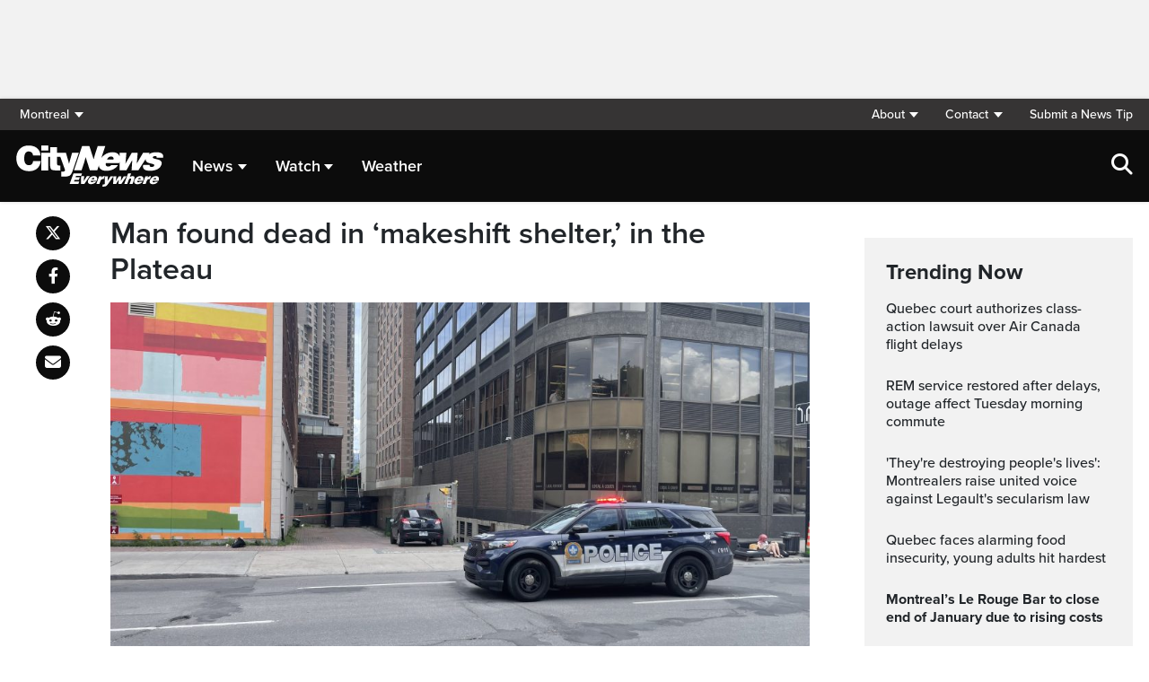

--- FILE ---
content_type: text/html; charset=UTF-8
request_url: https://montreal.citynews.ca/2024/07/08/man-dead-plateau/
body_size: 21209
content:
<!DOCTYPE html>
<html dir="ltr" lang="en">
<head>
	<meta charset="utf-8">
	<meta name="viewport" content="width=device-width, initial-scale=1">
	<link rel="apple-touch-icon" sizes="180x180" href="/apple-touch-icon.png?v=2">
	<link rel="icon" type="image/png" sizes="32x32" href="/favicon-32x32.png?v=2">
	<link rel="icon" type="image/png" sizes="16x16" href="/favicon-16x16.png?v=2">
	<link rel="manifest" href="/site.webmanifest?v=2">
	<link rel="mask-icon" href="/safari-pinned-tab.svg" color="#5bbad5">
	<meta name="msapplication-TileColor" content="#da532c">
	<meta name="theme-color" content="#ffffff">
	<title>Man found dead in &#039;makeshift shelter,&#039; in the Plateau</title>
	<meta name='robots' content='index, follow, max-image-preview:large, max-snippet:-1, max-video-preview:-1' />
	<style>img:is([sizes="auto" i], [sizes^="auto," i]) { contain-intrinsic-size: 3000px 1500px }</style>
	
	<!-- This site is optimized with the Yoast SEO plugin v25.5 - https://yoast.com/wordpress/plugins/seo/ -->
	<link rel="canonical" href="https://montreal.citynews.ca/2024/07/08/man-dead-plateau/" />
	<meta property="og:locale" content="en_US" />
	<meta property="og:type" content="article" />
	<meta property="og:title" content="Man found dead in &#039;makeshift shelter,&#039; in the Plateau" />
	<meta property="og:description" content="A man in his 40s was found lifeless in the Plateau-Mont-Royal borough &#8211; in a &#8220;makeshift shelter&#8221; &#8211; on Monday morning. Montreal police (SPVM) responding to a 911 call at around 10:15 a.m. Officers found the &#8220;body in a makeshift shelter located between two buildings on Léo-Pariseau, near Jeanne-Mance streets,&#8221; explained Véronique Dubuc, spokesperson for [&hellip;]" />
	<meta property="og:url" content="https://montreal.citynews.ca/2024/07/08/man-dead-plateau/" />
	<meta property="og:site_name" content="CityNews Montreal" />
	<meta property="article:publisher" content="https://www.facebook.com/CityNewsMTL/" />
	<meta property="article:published_time" content="2024-07-08T16:43:29+00:00" />
	<meta property="article:modified_time" content="2024-07-08T19:50:54+00:00" />
	<meta property="og:image" content="https://montreal.citynews.ca/wp-content/blogs.dir/sites/19/2024/07/Man-found-dead-in-Plateau.-July-8-2024.-Brice-Petitfils-CityNews-Image-3-scaled.jpg" />
	<meta property="og:image:width" content="2560" />
	<meta property="og:image:height" content="1920" />
	<meta property="og:image:type" content="image/jpeg" />
	<meta name="author" content="mporco" />
	<meta name="twitter:card" content="summary_large_image" />
	<meta name="twitter:creator" content="@citynewsmtl" />
	<meta name="twitter:site" content="@citynewsmtl" />
	<script type="application/ld+json" class="yoast-schema-graph">{"@context":"https://schema.org","@graph":[{"@type":"Article","@id":"https://montreal.citynews.ca/2024/07/08/man-dead-plateau/#article","isPartOf":{"@id":"https://montreal.citynews.ca/2024/07/08/man-dead-plateau/"},"author":[{"@id":"https://montreal.citynews.ca/#/schema/person/93fe9d6d133d57f8d0e152154b2bd9ec"}],"headline":"Man found dead in &#8216;makeshift shelter,&#8217; in the Plateau","datePublished":"2024-07-08T16:43:29+00:00","dateModified":"2024-07-08T19:50:54+00:00","mainEntityOfPage":{"@id":"https://montreal.citynews.ca/2024/07/08/man-dead-plateau/"},"wordCount":128,"commentCount":0,"publisher":{"@id":"https://montreal.citynews.ca/#organization"},"image":{"@id":"https://montreal.citynews.ca/2024/07/08/man-dead-plateau/#primaryimage"},"thumbnailUrl":"https://montreal.citynews.ca/wp-content/blogs.dir/sites/19/2024/07/Man-found-dead-in-Plateau.-July-8-2024.-Brice-Petitfils-CityNews-Image-3-scaled.jpg","articleSection":["Local"],"inLanguage":"en-US","potentialAction":[{"@type":"CommentAction","name":"Comment","target":["https://montreal.citynews.ca/2024/07/08/man-dead-plateau/#respond"]}]},{"@type":"WebPage","@id":"https://montreal.citynews.ca/2024/07/08/man-dead-plateau/","url":"https://montreal.citynews.ca/2024/07/08/man-dead-plateau/","name":"Man found dead in 'makeshift shelter,' in the Plateau","isPartOf":{"@id":"https://montreal.citynews.ca/#website"},"primaryImageOfPage":{"@id":"https://montreal.citynews.ca/2024/07/08/man-dead-plateau/#primaryimage"},"image":{"@id":"https://montreal.citynews.ca/2024/07/08/man-dead-plateau/#primaryimage"},"thumbnailUrl":"https://montreal.citynews.ca/wp-content/blogs.dir/sites/19/2024/07/Man-found-dead-in-Plateau.-July-8-2024.-Brice-Petitfils-CityNews-Image-3-scaled.jpg","datePublished":"2024-07-08T16:43:29+00:00","dateModified":"2024-07-08T19:50:54+00:00","breadcrumb":{"@id":"https://montreal.citynews.ca/2024/07/08/man-dead-plateau/#breadcrumb"},"inLanguage":"en-US","potentialAction":[{"@type":"ReadAction","target":["https://montreal.citynews.ca/2024/07/08/man-dead-plateau/"]}]},{"@type":"ImageObject","inLanguage":"en-US","@id":"https://montreal.citynews.ca/2024/07/08/man-dead-plateau/#primaryimage","url":"https://montreal.citynews.ca/wp-content/blogs.dir/sites/19/2024/07/Man-found-dead-in-Plateau.-July-8-2024.-Brice-Petitfils-CityNews-Image-3-scaled.jpg","contentUrl":"https://montreal.citynews.ca/wp-content/blogs.dir/sites/19/2024/07/Man-found-dead-in-Plateau.-July-8-2024.-Brice-Petitfils-CityNews-Image-3-scaled.jpg","width":2560,"height":1920,"caption":"Man found dead in Plateau. July 8, 2024. (Brice Petitfils, CityNews Image)"},{"@type":"BreadcrumbList","@id":"https://montreal.citynews.ca/2024/07/08/man-dead-plateau/#breadcrumb","itemListElement":[{"@type":"ListItem","position":1,"name":"Home","item":"https://montreal.citynews.ca/"},{"@type":"ListItem","position":2,"name":"Man found dead in &#8216;makeshift shelter,&#8217; in the Plateau"}]},{"@type":"WebSite","@id":"https://montreal.citynews.ca/#website","url":"https://montreal.citynews.ca/","name":"CityNews Montreal","description":"Breaking News | Top Local Stories","publisher":{"@id":"https://montreal.citynews.ca/#organization"},"potentialAction":[{"@type":"SearchAction","target":{"@type":"EntryPoint","urlTemplate":"https://montreal.citynews.ca/?s={search_term_string}"},"query-input":{"@type":"PropertyValueSpecification","valueRequired":true,"valueName":"search_term_string"}}],"inLanguage":"en-US"},{"@type":"Organization","@id":"https://montreal.citynews.ca/#organization","name":"CityNews Montreal","url":"https://montreal.citynews.ca/","logo":{"@type":"ImageObject","inLanguage":"en-US","@id":"https://montreal.citynews.ca/#/schema/logo/image/","url":"https://montreal.citynews.ca/wp-content/blogs.dir/sites/19/2023/10/CityNews-Favicon.jpg","contentUrl":"https://montreal.citynews.ca/wp-content/blogs.dir/sites/19/2023/10/CityNews-Favicon.jpg","width":1700,"height":1700,"caption":"CityNews Montreal"},"image":{"@id":"https://montreal.citynews.ca/#/schema/logo/image/"},"sameAs":["https://www.facebook.com/CityNewsMTL/","https://x.com/citynewsmtl","https://www.instagram.com/CityNewsMTL"]},{"@type":"Person","@id":"https://montreal.citynews.ca/#/schema/person/93fe9d6d133d57f8d0e152154b2bd9ec","name":"mporco","image":{"@type":"ImageObject","inLanguage":"en-US","@id":"https://montreal.citynews.ca/#/schema/person/image/184d343a80ea1a14ee81e4f8842e0f5e","url":"https://secure.gravatar.com/avatar/e1fee3abe264602c72d1838638f3be5f914e02cdd5c0b32c371679fd6dfc9eb6?s=96&d=mm&r=g","contentUrl":"https://secure.gravatar.com/avatar/e1fee3abe264602c72d1838638f3be5f914e02cdd5c0b32c371679fd6dfc9eb6?s=96&d=mm&r=g","caption":"mporco"},"url":"https://montreal.citynews.ca/author/mporco/"}]}</script>
	<!-- / Yoast SEO plugin. -->


<link rel='dns-prefetch' href='//montreal.citynews.ca' />
<link rel='dns-prefetch' href='//cdnjs.cloudflare.com' />
<link rel='dns-prefetch' href='//assets.adobedtm.com' />
<link rel='dns-prefetch' href='//www.google.com' />
<link rel='dns-prefetch' href='//wlcdn.cstmapp.com' />
<link rel='dns-prefetch' href='//use.typekit.net' />
<link rel='dns-prefetch' href='//use.fontawesome.com' />
<link rel='dns-prefetch' href='//players.brightcove.net' />
<link rel="alternate" type="application/rss+xml" title="CityNews Montreal &raquo; Man found dead in &#8216;makeshift shelter,&#8217; in the Plateau Comments Feed" href="https://montreal.citynews.ca/2024/07/08/man-dead-plateau/feed/" />
<script type="text/javascript">
/* <![CDATA[ */
window._wpemojiSettings = {"baseUrl":"https:\/\/s.w.org\/images\/core\/emoji\/16.0.1\/72x72\/","ext":".png","svgUrl":"https:\/\/s.w.org\/images\/core\/emoji\/16.0.1\/svg\/","svgExt":".svg","source":{"concatemoji":"https:\/\/montreal.citynews.ca\/wp-includes\/js\/wp-emoji-release.min.js?ver=6.8.2"}};
/*! This file is auto-generated */
!function(s,n){var o,i,e;function c(e){try{var t={supportTests:e,timestamp:(new Date).valueOf()};sessionStorage.setItem(o,JSON.stringify(t))}catch(e){}}function p(e,t,n){e.clearRect(0,0,e.canvas.width,e.canvas.height),e.fillText(t,0,0);var t=new Uint32Array(e.getImageData(0,0,e.canvas.width,e.canvas.height).data),a=(e.clearRect(0,0,e.canvas.width,e.canvas.height),e.fillText(n,0,0),new Uint32Array(e.getImageData(0,0,e.canvas.width,e.canvas.height).data));return t.every(function(e,t){return e===a[t]})}function u(e,t){e.clearRect(0,0,e.canvas.width,e.canvas.height),e.fillText(t,0,0);for(var n=e.getImageData(16,16,1,1),a=0;a<n.data.length;a++)if(0!==n.data[a])return!1;return!0}function f(e,t,n,a){switch(t){case"flag":return n(e,"\ud83c\udff3\ufe0f\u200d\u26a7\ufe0f","\ud83c\udff3\ufe0f\u200b\u26a7\ufe0f")?!1:!n(e,"\ud83c\udde8\ud83c\uddf6","\ud83c\udde8\u200b\ud83c\uddf6")&&!n(e,"\ud83c\udff4\udb40\udc67\udb40\udc62\udb40\udc65\udb40\udc6e\udb40\udc67\udb40\udc7f","\ud83c\udff4\u200b\udb40\udc67\u200b\udb40\udc62\u200b\udb40\udc65\u200b\udb40\udc6e\u200b\udb40\udc67\u200b\udb40\udc7f");case"emoji":return!a(e,"\ud83e\udedf")}return!1}function g(e,t,n,a){var r="undefined"!=typeof WorkerGlobalScope&&self instanceof WorkerGlobalScope?new OffscreenCanvas(300,150):s.createElement("canvas"),o=r.getContext("2d",{willReadFrequently:!0}),i=(o.textBaseline="top",o.font="600 32px Arial",{});return e.forEach(function(e){i[e]=t(o,e,n,a)}),i}function t(e){var t=s.createElement("script");t.src=e,t.defer=!0,s.head.appendChild(t)}"undefined"!=typeof Promise&&(o="wpEmojiSettingsSupports",i=["flag","emoji"],n.supports={everything:!0,everythingExceptFlag:!0},e=new Promise(function(e){s.addEventListener("DOMContentLoaded",e,{once:!0})}),new Promise(function(t){var n=function(){try{var e=JSON.parse(sessionStorage.getItem(o));if("object"==typeof e&&"number"==typeof e.timestamp&&(new Date).valueOf()<e.timestamp+604800&&"object"==typeof e.supportTests)return e.supportTests}catch(e){}return null}();if(!n){if("undefined"!=typeof Worker&&"undefined"!=typeof OffscreenCanvas&&"undefined"!=typeof URL&&URL.createObjectURL&&"undefined"!=typeof Blob)try{var e="postMessage("+g.toString()+"("+[JSON.stringify(i),f.toString(),p.toString(),u.toString()].join(",")+"));",a=new Blob([e],{type:"text/javascript"}),r=new Worker(URL.createObjectURL(a),{name:"wpTestEmojiSupports"});return void(r.onmessage=function(e){c(n=e.data),r.terminate(),t(n)})}catch(e){}c(n=g(i,f,p,u))}t(n)}).then(function(e){for(var t in e)n.supports[t]=e[t],n.supports.everything=n.supports.everything&&n.supports[t],"flag"!==t&&(n.supports.everythingExceptFlag=n.supports.everythingExceptFlag&&n.supports[t]);n.supports.everythingExceptFlag=n.supports.everythingExceptFlag&&!n.supports.flag,n.DOMReady=!1,n.readyCallback=function(){n.DOMReady=!0}}).then(function(){return e}).then(function(){var e;n.supports.everything||(n.readyCallback(),(e=n.source||{}).concatemoji?t(e.concatemoji):e.wpemoji&&e.twemoji&&(t(e.twemoji),t(e.wpemoji)))}))}((window,document),window._wpemojiSettings);
/* ]]> */
</script>
<link rel='stylesheet' id='easypromos_icons-css' href='https://montreal.citynews.ca/wp-content/plugins/easypromos/css/style.css?ver=6.8.2' type='text/css' media='all' />
<link rel='stylesheet' id='easyp_widget_embed-css' href='https://wlcdn.cstmapp.com/widget/widget_popup.css?ver=6.8.2' type='text/css' media='all' />
<style id='wp-emoji-styles-inline-css' type='text/css'>

	img.wp-smiley, img.emoji {
		display: inline !important;
		border: none !important;
		box-shadow: none !important;
		height: 1em !important;
		width: 1em !important;
		margin: 0 0.07em !important;
		vertical-align: -0.1em !important;
		background: none !important;
		padding: 0 !important;
	}
</style>
<link rel='stylesheet' id='wp-block-library-css' href='https://montreal.citynews.ca/wp-includes/css/dist/block-library/style.min.css?ver=6.8.2' type='text/css' media='all' />
<style id='classic-theme-styles-inline-css' type='text/css'>
/*! This file is auto-generated */
.wp-block-button__link{color:#fff;background-color:#32373c;border-radius:9999px;box-shadow:none;text-decoration:none;padding:calc(.667em + 2px) calc(1.333em + 2px);font-size:1.125em}.wp-block-file__button{background:#32373c;color:#fff;text-decoration:none}
</style>
<style id='co-authors-plus-coauthors-style-inline-css' type='text/css'>
.wp-block-co-authors-plus-coauthors.is-layout-flow [class*=wp-block-co-authors-plus]{display:inline}

</style>
<style id='co-authors-plus-avatar-style-inline-css' type='text/css'>
.wp-block-co-authors-plus-avatar :where(img){height:auto;max-width:100%;vertical-align:bottom}.wp-block-co-authors-plus-coauthors.is-layout-flow .wp-block-co-authors-plus-avatar :where(img){vertical-align:middle}.wp-block-co-authors-plus-avatar:is(.alignleft,.alignright){display:table}.wp-block-co-authors-plus-avatar.aligncenter{display:table;margin-inline:auto}

</style>
<style id='co-authors-plus-image-style-inline-css' type='text/css'>
.wp-block-co-authors-plus-image{margin-bottom:0}.wp-block-co-authors-plus-image :where(img){height:auto;max-width:100%;vertical-align:bottom}.wp-block-co-authors-plus-coauthors.is-layout-flow .wp-block-co-authors-plus-image :where(img){vertical-align:middle}.wp-block-co-authors-plus-image:is(.alignfull,.alignwide) :where(img){width:100%}.wp-block-co-authors-plus-image:is(.alignleft,.alignright){display:table}.wp-block-co-authors-plus-image.aligncenter{display:table;margin-inline:auto}

</style>
<link rel='stylesheet' id='create-block-easypromos-block-css' href='https://montreal.citynews.ca/wp-content/plugins/easypromos/build/style-index.css?ver=1764861882' type='text/css' media='all' />
<link rel='stylesheet' id='wp-components-css' href='https://montreal.citynews.ca/wp-includes/css/dist/components/style.min.css?ver=6.8.2' type='text/css' media='all' />
<link rel='stylesheet' id='wp-preferences-css' href='https://montreal.citynews.ca/wp-includes/css/dist/preferences/style.min.css?ver=6.8.2' type='text/css' media='all' />
<link rel='stylesheet' id='wp-block-editor-css' href='https://montreal.citynews.ca/wp-includes/css/dist/block-editor/style.min.css?ver=6.8.2' type='text/css' media='all' />
<link rel='stylesheet' id='wp-reusable-blocks-css' href='https://montreal.citynews.ca/wp-includes/css/dist/reusable-blocks/style.min.css?ver=6.8.2' type='text/css' media='all' />
<link rel='stylesheet' id='wp-patterns-css' href='https://montreal.citynews.ca/wp-includes/css/dist/patterns/style.min.css?ver=6.8.2' type='text/css' media='all' />
<link rel='stylesheet' id='wp-editor-css' href='https://montreal.citynews.ca/wp-includes/css/dist/editor/style.min.css?ver=6.8.2' type='text/css' media='all' />
<link rel='stylesheet' id='arena_block-cgb-style-css-css' href='https://montreal.citynews.ca/wp-content/plugins/arena-liveblog-and-chat-tool/gutenberg/arena-block/dist/blocks.style.build.css' type='text/css' media='all' />
<style id='global-styles-inline-css' type='text/css'>
:root{--wp--preset--aspect-ratio--square: 1;--wp--preset--aspect-ratio--4-3: 4/3;--wp--preset--aspect-ratio--3-4: 3/4;--wp--preset--aspect-ratio--3-2: 3/2;--wp--preset--aspect-ratio--2-3: 2/3;--wp--preset--aspect-ratio--16-9: 16/9;--wp--preset--aspect-ratio--9-16: 9/16;--wp--preset--color--black: #000000;--wp--preset--color--cyan-bluish-gray: #abb8c3;--wp--preset--color--white: #ffffff;--wp--preset--color--pale-pink: #f78da7;--wp--preset--color--vivid-red: #cf2e2e;--wp--preset--color--luminous-vivid-orange: #ff6900;--wp--preset--color--luminous-vivid-amber: #fcb900;--wp--preset--color--light-green-cyan: #7bdcb5;--wp--preset--color--vivid-green-cyan: #00d084;--wp--preset--color--pale-cyan-blue: #8ed1fc;--wp--preset--color--vivid-cyan-blue: #0693e3;--wp--preset--color--vivid-purple: #9b51e0;--wp--preset--gradient--vivid-cyan-blue-to-vivid-purple: linear-gradient(135deg,rgba(6,147,227,1) 0%,rgb(155,81,224) 100%);--wp--preset--gradient--light-green-cyan-to-vivid-green-cyan: linear-gradient(135deg,rgb(122,220,180) 0%,rgb(0,208,130) 100%);--wp--preset--gradient--luminous-vivid-amber-to-luminous-vivid-orange: linear-gradient(135deg,rgba(252,185,0,1) 0%,rgba(255,105,0,1) 100%);--wp--preset--gradient--luminous-vivid-orange-to-vivid-red: linear-gradient(135deg,rgba(255,105,0,1) 0%,rgb(207,46,46) 100%);--wp--preset--gradient--very-light-gray-to-cyan-bluish-gray: linear-gradient(135deg,rgb(238,238,238) 0%,rgb(169,184,195) 100%);--wp--preset--gradient--cool-to-warm-spectrum: linear-gradient(135deg,rgb(74,234,220) 0%,rgb(151,120,209) 20%,rgb(207,42,186) 40%,rgb(238,44,130) 60%,rgb(251,105,98) 80%,rgb(254,248,76) 100%);--wp--preset--gradient--blush-light-purple: linear-gradient(135deg,rgb(255,206,236) 0%,rgb(152,150,240) 100%);--wp--preset--gradient--blush-bordeaux: linear-gradient(135deg,rgb(254,205,165) 0%,rgb(254,45,45) 50%,rgb(107,0,62) 100%);--wp--preset--gradient--luminous-dusk: linear-gradient(135deg,rgb(255,203,112) 0%,rgb(199,81,192) 50%,rgb(65,88,208) 100%);--wp--preset--gradient--pale-ocean: linear-gradient(135deg,rgb(255,245,203) 0%,rgb(182,227,212) 50%,rgb(51,167,181) 100%);--wp--preset--gradient--electric-grass: linear-gradient(135deg,rgb(202,248,128) 0%,rgb(113,206,126) 100%);--wp--preset--gradient--midnight: linear-gradient(135deg,rgb(2,3,129) 0%,rgb(40,116,252) 100%);--wp--preset--font-size--small: 13px;--wp--preset--font-size--medium: 20px;--wp--preset--font-size--large: 36px;--wp--preset--font-size--x-large: 42px;--wp--preset--spacing--20: 0.44rem;--wp--preset--spacing--30: 0.67rem;--wp--preset--spacing--40: 1rem;--wp--preset--spacing--50: 1.5rem;--wp--preset--spacing--60: 2.25rem;--wp--preset--spacing--70: 3.38rem;--wp--preset--spacing--80: 5.06rem;--wp--preset--shadow--natural: 6px 6px 9px rgba(0, 0, 0, 0.2);--wp--preset--shadow--deep: 12px 12px 50px rgba(0, 0, 0, 0.4);--wp--preset--shadow--sharp: 6px 6px 0px rgba(0, 0, 0, 0.2);--wp--preset--shadow--outlined: 6px 6px 0px -3px rgba(255, 255, 255, 1), 6px 6px rgba(0, 0, 0, 1);--wp--preset--shadow--crisp: 6px 6px 0px rgba(0, 0, 0, 1);}:where(.is-layout-flex){gap: 0.5em;}:where(.is-layout-grid){gap: 0.5em;}body .is-layout-flex{display: flex;}.is-layout-flex{flex-wrap: wrap;align-items: center;}.is-layout-flex > :is(*, div){margin: 0;}body .is-layout-grid{display: grid;}.is-layout-grid > :is(*, div){margin: 0;}:where(.wp-block-columns.is-layout-flex){gap: 2em;}:where(.wp-block-columns.is-layout-grid){gap: 2em;}:where(.wp-block-post-template.is-layout-flex){gap: 1.25em;}:where(.wp-block-post-template.is-layout-grid){gap: 1.25em;}.has-black-color{color: var(--wp--preset--color--black) !important;}.has-cyan-bluish-gray-color{color: var(--wp--preset--color--cyan-bluish-gray) !important;}.has-white-color{color: var(--wp--preset--color--white) !important;}.has-pale-pink-color{color: var(--wp--preset--color--pale-pink) !important;}.has-vivid-red-color{color: var(--wp--preset--color--vivid-red) !important;}.has-luminous-vivid-orange-color{color: var(--wp--preset--color--luminous-vivid-orange) !important;}.has-luminous-vivid-amber-color{color: var(--wp--preset--color--luminous-vivid-amber) !important;}.has-light-green-cyan-color{color: var(--wp--preset--color--light-green-cyan) !important;}.has-vivid-green-cyan-color{color: var(--wp--preset--color--vivid-green-cyan) !important;}.has-pale-cyan-blue-color{color: var(--wp--preset--color--pale-cyan-blue) !important;}.has-vivid-cyan-blue-color{color: var(--wp--preset--color--vivid-cyan-blue) !important;}.has-vivid-purple-color{color: var(--wp--preset--color--vivid-purple) !important;}.has-black-background-color{background-color: var(--wp--preset--color--black) !important;}.has-cyan-bluish-gray-background-color{background-color: var(--wp--preset--color--cyan-bluish-gray) !important;}.has-white-background-color{background-color: var(--wp--preset--color--white) !important;}.has-pale-pink-background-color{background-color: var(--wp--preset--color--pale-pink) !important;}.has-vivid-red-background-color{background-color: var(--wp--preset--color--vivid-red) !important;}.has-luminous-vivid-orange-background-color{background-color: var(--wp--preset--color--luminous-vivid-orange) !important;}.has-luminous-vivid-amber-background-color{background-color: var(--wp--preset--color--luminous-vivid-amber) !important;}.has-light-green-cyan-background-color{background-color: var(--wp--preset--color--light-green-cyan) !important;}.has-vivid-green-cyan-background-color{background-color: var(--wp--preset--color--vivid-green-cyan) !important;}.has-pale-cyan-blue-background-color{background-color: var(--wp--preset--color--pale-cyan-blue) !important;}.has-vivid-cyan-blue-background-color{background-color: var(--wp--preset--color--vivid-cyan-blue) !important;}.has-vivid-purple-background-color{background-color: var(--wp--preset--color--vivid-purple) !important;}.has-black-border-color{border-color: var(--wp--preset--color--black) !important;}.has-cyan-bluish-gray-border-color{border-color: var(--wp--preset--color--cyan-bluish-gray) !important;}.has-white-border-color{border-color: var(--wp--preset--color--white) !important;}.has-pale-pink-border-color{border-color: var(--wp--preset--color--pale-pink) !important;}.has-vivid-red-border-color{border-color: var(--wp--preset--color--vivid-red) !important;}.has-luminous-vivid-orange-border-color{border-color: var(--wp--preset--color--luminous-vivid-orange) !important;}.has-luminous-vivid-amber-border-color{border-color: var(--wp--preset--color--luminous-vivid-amber) !important;}.has-light-green-cyan-border-color{border-color: var(--wp--preset--color--light-green-cyan) !important;}.has-vivid-green-cyan-border-color{border-color: var(--wp--preset--color--vivid-green-cyan) !important;}.has-pale-cyan-blue-border-color{border-color: var(--wp--preset--color--pale-cyan-blue) !important;}.has-vivid-cyan-blue-border-color{border-color: var(--wp--preset--color--vivid-cyan-blue) !important;}.has-vivid-purple-border-color{border-color: var(--wp--preset--color--vivid-purple) !important;}.has-vivid-cyan-blue-to-vivid-purple-gradient-background{background: var(--wp--preset--gradient--vivid-cyan-blue-to-vivid-purple) !important;}.has-light-green-cyan-to-vivid-green-cyan-gradient-background{background: var(--wp--preset--gradient--light-green-cyan-to-vivid-green-cyan) !important;}.has-luminous-vivid-amber-to-luminous-vivid-orange-gradient-background{background: var(--wp--preset--gradient--luminous-vivid-amber-to-luminous-vivid-orange) !important;}.has-luminous-vivid-orange-to-vivid-red-gradient-background{background: var(--wp--preset--gradient--luminous-vivid-orange-to-vivid-red) !important;}.has-very-light-gray-to-cyan-bluish-gray-gradient-background{background: var(--wp--preset--gradient--very-light-gray-to-cyan-bluish-gray) !important;}.has-cool-to-warm-spectrum-gradient-background{background: var(--wp--preset--gradient--cool-to-warm-spectrum) !important;}.has-blush-light-purple-gradient-background{background: var(--wp--preset--gradient--blush-light-purple) !important;}.has-blush-bordeaux-gradient-background{background: var(--wp--preset--gradient--blush-bordeaux) !important;}.has-luminous-dusk-gradient-background{background: var(--wp--preset--gradient--luminous-dusk) !important;}.has-pale-ocean-gradient-background{background: var(--wp--preset--gradient--pale-ocean) !important;}.has-electric-grass-gradient-background{background: var(--wp--preset--gradient--electric-grass) !important;}.has-midnight-gradient-background{background: var(--wp--preset--gradient--midnight) !important;}.has-small-font-size{font-size: var(--wp--preset--font-size--small) !important;}.has-medium-font-size{font-size: var(--wp--preset--font-size--medium) !important;}.has-large-font-size{font-size: var(--wp--preset--font-size--large) !important;}.has-x-large-font-size{font-size: var(--wp--preset--font-size--x-large) !important;}
:where(.wp-block-post-template.is-layout-flex){gap: 1.25em;}:where(.wp-block-post-template.is-layout-grid){gap: 1.25em;}
:where(.wp-block-columns.is-layout-flex){gap: 2em;}:where(.wp-block-columns.is-layout-grid){gap: 2em;}
:root :where(.wp-block-pullquote){font-size: 1.5em;line-height: 1.6;}
</style>
<link rel='stylesheet' id='rdm-dynamic-tag-management-css' href='https://montreal.citynews.ca/wp-content/plugins/rdm-dynamic-tag-management/public/css/rdm-dynamic-tag-management-public.css?ver=3.0' type='text/css' media='all' />
<link rel='stylesheet' id='rdm-pinned-video-css' href='https://montreal.citynews.ca/wp-content/plugins/rdm-pinned-video/public/css/rdm-pinned-video-public.css?ver=1.2.9' type='text/css' media='all' />
<link rel='stylesheet' id='rdm_solr_search-css' href='https://montreal.citynews.ca/wp-content/plugins/rdm-solr/dist/css/rdm-solr-form.css?ver=6.8.2' type='text/css' media='all' />
<link rel='stylesheet' id='BcVideoJSMainCSS-css' href='https://montreal.citynews.ca/wp-content/plugins/rdm-video-cloud/video/assets/css/main.css?ver=6.8.2' type='text/css' media='all' />
<link rel='stylesheet' id='typekit-css' href='https://use.typekit.net/mpm7jpm.css?ver=1' type='text/css' media='all' />
<link rel='stylesheet' id='fontawesome-css' href='https://use.fontawesome.com/releases/v6.4.2/css/all.css?ver=1' type='text/css' media='all' />
<link rel='stylesheet' id='main-citynews-2023-style-css' href='https://montreal.citynews.ca/wp-content/themes/citynews-2023/build/main.css?ver=1' type='text/css' media='all' />
<link rel='stylesheet' id='brightcove-pip-css-css' href='https://players.brightcove.net/videojs-pip/1/videojs-pip.css?ver=2.8.8' type='text/css' media='all' />
<link rel='stylesheet' id='brightcove-playlist-css' href='https://montreal.citynews.ca/wp-content/plugins/brightcove-video-connect/assets/css/brightcove_playlist.min.css?ver=2.8.8' type='text/css' media='all' />
<script type="text/javascript" src="https://montreal.citynews.ca/wp-content/plugins/easypromos/js/easypromos-mce-button.js?ver=6.8.2" id="easypromos-frame-js-js"></script>
<script type="text/javascript" src="//cdnjs.cloudflare.com/ajax/libs/detectizr/2.2.0/detectizr.min.js?ver=6.8.2" id="detectizr-js"></script>
<script type="text/javascript" src="//assets.adobedtm.com/8cf1b6f99d16/0c065ad35d95/launch-c36c1b4f6114.min.js?ver=6.8.2" id="dtm-js"></script>
<script type="text/javascript" src="https://montreal.citynews.ca/wp-includes/js/jquery/jquery.min.js?ver=3.7.1" id="jquery-core-js"></script>
<script type="text/javascript" src="https://montreal.citynews.ca/wp-includes/js/jquery/jquery-migrate.min.js?ver=3.4.1" id="jquery-migrate-js"></script>
<script type="text/javascript" id="rdm-dynamic-tag-management-js-extra">
/* <![CDATA[ */
var localize_array = {"ajax_url":"https:\/\/montreal.citynews.ca\/wp-admin\/admin-ajax.php","authentication_type":""};
/* ]]> */
</script>
<script type="text/javascript" src="https://montreal.citynews.ca/wp-content/plugins/rdm-dynamic-tag-management/public/js/rdm-dynamic-tag-management-public.js?ver=6.8.2" id="rdm-dynamic-tag-management-js"></script>
<script type="text/javascript" id="wpgmza_data-js-extra">
/* <![CDATA[ */
var wpgmza_google_api_status = {"message":"Engine is not google-maps","code":"ENGINE_NOT_GOOGLE_MAPS"};
/* ]]> */
</script>
<script type="text/javascript" src="https://montreal.citynews.ca/wp-content/plugins/wp-google-maps/wpgmza_data.js?ver=6.8.2" id="wpgmza_data-js"></script>
<script type="text/javascript" src="https://utility.rogersmedia.com/utilityx.js?ver=6.4.4" id="rsm-ad-utility-blocker-detect-js"></script>
<script type="text/javascript" src="https://utility.rogersmedia.com/utility.js?ver=6.4.4" id="rsm-ad-utility-main-js"></script>
<link rel="https://api.w.org/" href="https://montreal.citynews.ca/wp-json/" /><link rel="alternate" title="JSON" type="application/json" href="https://montreal.citynews.ca/wp-json/wp/v2/posts/360228" /><link rel="EditURI" type="application/rsd+xml" title="RSD" href="https://montreal.citynews.ca/xmlrpc.php?rsd" />
<meta name="generator" content="WordPress 6.8.2" />
<link rel='shortlink' href='https://montreal.citynews.ca/?p=360228' />
<link rel="alternate" title="oEmbed (JSON)" type="application/json+oembed" href="https://montreal.citynews.ca/wp-json/oembed/1.0/embed?url=https%3A%2F%2Fmontreal.citynews.ca%2F2024%2F07%2F08%2Fman-dead-plateau%2F" />
<link rel="alternate" title="oEmbed (XML)" type="text/xml+oembed" href="https://montreal.citynews.ca/wp-json/oembed/1.0/embed?url=https%3A%2F%2Fmontreal.citynews.ca%2F2024%2F07%2F08%2Fman-dead-plateau%2F&#038;format=xml" />
<meta name="facebook-domain-verification" content="6yh9bpys0s96wobzes7yxkmaf9iy3n" /><style>
.pinned{z-index:2500000;position:fixed;left:0}.slide{-webkit-transition:all .25s ease-in-out;-moz-transition:all .25s ease-in-out;-o-transition:all .25s ease-in-out;transition:all .25s ease-in-out}.slide-pinned{-webkit-transform:translateY(0);-ms-transform:translateY(0);transform:translateY(0)}.slide-unpinned{-webkit-transform:translateY(-100%);-ms-transform:translateY(-100%);transform:translateY(-100%)}.sticky{display:block;position:-webkit-sticky;position:sticky;top:100px;padding-bottom:4em}#firstConteiner>div.sticky{bottom:auto!important}
</style>
<script type="text/javascript">
	const ready = n => document.readyState !== "loading" ? n() : document.addEventListener("DOMContentLoaded", n);
	var adTargets,
		infiniteScrollLastAdUnitPath = adUnitPath,
		infiniteScrollLastAdTargets  = adTargets,
		adUnitPath = "/7326/en.citynews_montreal.web",
		articleMetaData = articleMetaData || {};

	articleMetaData["360228"] = {"section":"2024/07/08","ad_unit_path":"en.citynews_montreal.web","targeting":{"QA":"ROS"},"mobile_targeting":{"QA":"ROS"},"tablet_targeting":{"QA":"ROS"},"test":"global","QA":"ROS","page":"2024,07,08,man-dead-plateau"};
	articleMetaData["360228"]["title"] = "Man found dead in &#8216;makeshift shelter,&#8217; in the Plateau" ;
	articleMetaData["360228"]["postid"] = "360228" ;
	articleMetaData["360228"]["tags"] = [""] ;
	articleMetaData["360228"]["category"] = "Local" ;
	articleMetaData["360228"]["author"] = "mporco" ;
	
	adTargets = e => {
		let t = articleMetaData["360228"];
		return e !== undefined && (t = { ...articleMetaData["360228"], ...e }), t.section !== undefined && t.section === "/" && (t.section = "homepage"), t;
	};
	window.googletag?.pubadsReady && typeof window.googletag.pubads === "function" && ["sponsid", "page", "section"].forEach(key => window.googletag.pubads().clearTargeting(key));

	if ("function" === typeof RDMAdUtility) {
		window.adUtility = new RDMAdUtility({
			autoPlayingVideo: false,
			site: "en.citynews_montreal.web"

		});
	}
	var ad_sticky_time = window.innerWidth > 767 ? 5001 : 5000;
</script>
					<script type="application/adobe" class="adobe-mobile-analytics">
			{"author":"News Staff","cms-id":360228,"bc-id":""}			</script>
			
                              <script>!function(a){var e="https://s.go-mpulse.net/boomerang/",t="addEventListener";if("False"=="True")a.BOOMR_config=a.BOOMR_config||{},a.BOOMR_config.PageParams=a.BOOMR_config.PageParams||{},a.BOOMR_config.PageParams.pci=!0,e="https://s2.go-mpulse.net/boomerang/";if(window.BOOMR_API_key="A5Q4N-7YZ3Y-629J9-SP3KR-ZAJKZ",function(){function n(e){a.BOOMR_onload=e&&e.timeStamp||(new Date).getTime()}if(!a.BOOMR||!a.BOOMR.version&&!a.BOOMR.snippetExecuted){a.BOOMR=a.BOOMR||{},a.BOOMR.snippetExecuted=!0;var i,_,o,r=document.createElement("iframe");if(a[t])a[t]("load",n,!1);else if(a.attachEvent)a.attachEvent("onload",n);r.src="javascript:void(0)",r.title="",r.role="presentation",(r.frameElement||r).style.cssText="width:0;height:0;border:0;display:none;",o=document.getElementsByTagName("script")[0],o.parentNode.insertBefore(r,o);try{_=r.contentWindow.document}catch(O){i=document.domain,r.src="javascript:var d=document.open();d.domain='"+i+"';void(0);",_=r.contentWindow.document}_.open()._l=function(){var a=this.createElement("script");if(i)this.domain=i;a.id="boomr-if-as",a.src=e+"A5Q4N-7YZ3Y-629J9-SP3KR-ZAJKZ",BOOMR_lstart=(new Date).getTime(),this.body.appendChild(a)},_.write("<bo"+'dy onload="document._l();">'),_.close()}}(),"".length>0)if(a&&"performance"in a&&a.performance&&"function"==typeof a.performance.setResourceTimingBufferSize)a.performance.setResourceTimingBufferSize();!function(){if(BOOMR=a.BOOMR||{},BOOMR.plugins=BOOMR.plugins||{},!BOOMR.plugins.AK){var e=""=="true"?1:0,t="",n="clplknaxid6eg2lp56uq-f-c7fe81072-clientnsv4-s.akamaihd.net",i="false"=="true"?2:1,_={"ak.v":"39","ak.cp":"1244232","ak.ai":parseInt("747585",10),"ak.ol":"0","ak.cr":9,"ak.ipv":4,"ak.proto":"h2","ak.rid":"16d9e81","ak.r":47394,"ak.a2":e,"ak.m":"dscj","ak.n":"essl","ak.bpcip":"18.222.181.0","ak.cport":44432,"ak.gh":"23.33.84.208","ak.quicv":"","ak.tlsv":"tls1.3","ak.0rtt":"","ak.0rtt.ed":"","ak.csrc":"-","ak.acc":"","ak.t":"1768943529","ak.ak":"hOBiQwZUYzCg5VSAfCLimQ==mV2r2tM/wN30gj3+epa9A1gEsDVy5kSpOa7X7d4Tfa0DY2TcjKfaXliZWjOmmTwcI1MDjBxKTMCIXCR+cEO4bdDv1cSSZ+PPtvJQJCz0+JK609XTK9btyvTpzl+pGobfLGAMrQGlcrAFgEQG4lk8eIBmAmUwvqPtddxKGyp48I8btK2/rhCqvctb7TjpSTK9MPb89NVhkglUDdGuT3tH1e5eNCW90vRu6gQubn3vydrgQgjKJdyNhKSWafLc8YFAeYYzbpvC1P9CUDXhNoKoESvuLHj6kTfsZjmbq6hPYlA8u6SOIWJ+j+bEXZ5wjzRI77BpXcL8xv9hIVjgbbLt/FQNo90y01I7pSPngtMW7RnMb2HOHQXN3IJS3DO1iMNqDf/58sGPEmvdyxHmVsa5FSxzYMtBI6Yjj91/wLLm1uI=","ak.pv":"105","ak.dpoabenc":"","ak.tf":i};if(""!==t)_["ak.ruds"]=t;var o={i:!1,av:function(e){var t="http.initiator";if(e&&(!e[t]||"spa_hard"===e[t]))_["ak.feo"]=void 0!==a.aFeoApplied?1:0,BOOMR.addVar(_)},rv:function(){var a=["ak.bpcip","ak.cport","ak.cr","ak.csrc","ak.gh","ak.ipv","ak.m","ak.n","ak.ol","ak.proto","ak.quicv","ak.tlsv","ak.0rtt","ak.0rtt.ed","ak.r","ak.acc","ak.t","ak.tf"];BOOMR.removeVar(a)}};BOOMR.plugins.AK={akVars:_,akDNSPreFetchDomain:n,init:function(){if(!o.i){var a=BOOMR.subscribe;a("before_beacon",o.av,null,null),a("onbeacon",o.rv,null,null),o.i=!0}return this},is_complete:function(){return!0}}}}()}(window);</script></head>

<body class="wp-singular post-template-default single single-post postid-360228 single-format-standard wp-theme-citynews-2023">
				<div id="master-leaderboard" class="sticky-top sticky-animate-top ad-load d-flex align-items-center justify-content-center grey-background" data-ad-type="_AD_LEADERBOARD_MASTER" data-ad-type-xs="_AD_MULTIAD_MOB" data-ad-type-lg="_AD_MULTIAD_LBSL"></div>
		<div class="skipnav" role="complementary" aria-label="skip-to-main">
	<a href="#main-content">
		Skip to main content
	</a>
</div>
<header id="site-header" class="sticky-top sticky-animate-top" role="banner">
	<!-- Secondary Menu Container -->
	<div class="topbar d-none d-md-block">
		<div class="container-secondary container">
			<div class="row">
				<div class="col-12">
					<div class="justify-content-end nav">
					<div class="px-3 location-toggle nav-item dropdown"><a role="button" aria-label="Select Your City" class="dropdown-toggle nav-link" data-bs-toggle="dropdown" href="#" aria-expanded="false" itemscope itemtype="http://www.schema.org/SiteNavigationElement">Montreal</a> <ul class="dropdown-menu menu-site-locations"> <li  id="menu-item-253" class="menu-item menu-item-type-custom menu-item-object-custom menu-item-253 nav-item"><a itemprop="url" href="https://calgary.citynews.ca" class="nav-link"><span itemprop="name">Calgary</span></a></li>
<li  id="menu-item-21" class="menu-item menu-item-type-custom menu-item-object-custom menu-item-21 nav-item"><a itemprop="url" href="https://edmonton.citynews.ca" class="nav-link"><span itemprop="name">Edmonton</span></a></li>
<li  id="menu-item-2375" class="menu-item menu-item-type-custom menu-item-object-custom menu-item-2375 nav-item"><a itemprop="url" href="https://halifax.citynews.ca" class="nav-link"><span itemprop="name">Halifax</span></a></li>
<li  id="menu-item-2374" class="menu-item menu-item-type-custom menu-item-object-custom menu-item-2374 nav-item"><a itemprop="url" href="https://kitchener.citynews.ca" class="nav-link"><span itemprop="name">Kitchener</span></a></li>
<li  id="menu-item-251" class="menu-item menu-item-type-custom menu-item-object-custom menu-item-251 nav-item d-none"><a itemprop="url" href="https://montreal.citynews.ca" class="nav-link"><span itemprop="name">Montreal</span></a></li>
<li  id="menu-item-2255" class="menu-item menu-item-type-custom menu-item-object-custom menu-item-2255 nav-item"><a itemprop="url" href="https://ottawa.citynews.ca" class="nav-link"><span itemprop="name">Ottawa</span></a></li>
<li  id="menu-item-7" class="menu-item menu-item-type-custom menu-item-object-custom menu-item-7 nav-item"><a itemprop="url" href="https://toronto.citynews.ca" class="nav-link"><span itemprop="name">Toronto</span></a></li>
<li  id="menu-item-255" class="menu-item menu-item-type-custom menu-item-object-custom menu-item-255 nav-item"><a itemprop="url" href="https://vancouver.citynews.ca" class="nav-link"><span itemprop="name">Vancouver</span></a></li>
<li  id="menu-item-19" class="menu-item menu-item-type-custom menu-item-object-custom menu-item-19 nav-item"><a itemprop="url" href="https://winnipeg.citynews.ca" class="nav-link"><span itemprop="name">Winnipeg</span></a></li>
 </ul></div><div class="navtoogle-class"><ul id="menu-03-top-nav-secondary" class="justify-content-end nav" itemscope itemtype="http://www.schema.org/SiteNavigationElement"><li  id="menu-item-309433" class="menu-item menu-item-type-custom menu-item-object-custom menu-item-has-children dropdown menu-item-309433 nav-item"><a href="#" aria-expanded="false" class="dropdown-toggle nav-link" id="menu-item-dropdown-309433" data-bs-toggle="dropdown" role="button"><span itemprop="name">About</span></a>
<ul class="dropdown-menu" aria-labelledby="menu-item-dropdown-309433">
	<li  id="menu-item-309434" class="menu-item menu-item-type-custom menu-item-object-custom menu-item-309434 nav-item"><a itemprop="url" href="/about" class="dropdown-item"><span itemprop="name">About Us</span></a></li>
	<li  id="menu-item-309435" class="menu-item menu-item-type-custom menu-item-object-custom menu-item-309435 nav-item"><a itemprop="url" href="/our-team" class="dropdown-item"><span itemprop="name">Our Team</span></a></li>
</ul>
</li>
<li  id="menu-item-309436" class="menu-item menu-item-type-custom menu-item-object-custom menu-item-has-children dropdown menu-item-309436 nav-item"><a href="#" aria-expanded="false" class="dropdown-toggle nav-link" id="menu-item-dropdown-309436" data-bs-toggle="dropdown" role="button"><span itemprop="name">Contact</span></a>
<ul class="dropdown-menu" aria-labelledby="menu-item-dropdown-309436">
	<li  id="menu-item-309437" class="menu-item menu-item-type-custom menu-item-object-custom menu-item-309437 nav-item"><a itemprop="url" href="/contact" class="dropdown-item"><span itemprop="name">Contact Us</span></a></li>
</ul>
</li>
<li  id="menu-item-309438" class="menu-item menu-item-type-custom menu-item-object-custom menu-item-309438 nav-item"><a itemprop="url" href="/news-tips" class="nav-link"><span itemprop="name">Submit a News Tip</span></a></li>
</ul></div>					</div>
				</div>					
			</div>
		</div>
	</div>
	<!-- Primary Menu Container -->
	<div class="container-primary container">
		<div class="row">
			<div class="container-primary-col col-12">
				<nav role="navigation" class="navbar navbar-expand-md navbar-light">
					<span class="navbar-brand">
						<a href="/">
							<img class="parent-logo ms-3 m-sm-0" src="https://montreal.citynews.ca/wp-content/themes/citynews-2023/src/images/CityNews_Everywhere_White.svg" alt="CityNews Everywhere">
						</a>
					</span>
															<button aria-controls="primary-navbar-nav" type="button" aria-label="Navigation menu" aria-describedby="Navigation menu" id="mobile-navbar-toggler" aria-expanded="false" aria-controls="primary-navbar-nav" class="pe-3 navbar-toggler collapsed mobile-navbar-toggler" data-bs-toggle="collapse" data-bs-target=".mobile-navbar-toggler-target"><span class="navbar-toggler-icon"></span></button>
					<div class="darken-overlay mobile-navbar-toggler" data-bs-toggle="collapse" data-bs-target=".mobile-navbar-toggler-target" id="mobile-menu-dark-overlay" aria-hidden="true"></div>
					<div class="navbar-collapse collapse mobile-navbar-toggler-target" id="primary-navbar-nav">	
					<div class="d-flex d-md-none ps-3"><button type="button" class="search-button d-block d-md-none open-search-overlay" aria-label="Site Search" role="search"><i class="fas fa-search"></i></button></div>
											<ul id="menu-02-top-nav-primary" class="navbar-nav mx-3 mx-md-0" itemscope itemtype="http://www.schema.org/SiteNavigationElement"><li  id="menu-item-260971" class="menu-item menu-item-type-custom menu-item-object-custom menu-item-has-children dropdown menu-item-260971 nav-item"><a href="#" aria-expanded="false" class="dropdown-toggle nav-link" id="menu-item-dropdown-260971" data-bs-toggle="dropdown" role="button"><span itemprop="name">News</span></a>
<ul class="dropdown-menu" aria-labelledby="menu-item-dropdown-260971">
<button class="back-to-primary d-md-none">All</button>	<li  id="menu-item-260974" class="menu-item menu-item-type-taxonomy menu-item-object-category current-post-ancestor current-menu-parent current-post-parent active menu-item-260974 nav-item"><a itemprop="url" href="https://montreal.citynews.ca/category/local/" class="dropdown-item"><span itemprop="name">Local</span></a></li>
	<li  id="menu-item-260973" class="menu-item menu-item-type-taxonomy menu-item-object-category menu-item-260973 nav-item"><a itemprop="url" href="https://montreal.citynews.ca/category/canada/" class="dropdown-item"><span itemprop="name">Canada</span></a></li>
	<li  id="menu-item-260972" class="menu-item menu-item-type-taxonomy menu-item-object-category menu-item-260972 nav-item"><a itemprop="url" href="https://montreal.citynews.ca/category/world/" class="dropdown-item"><span itemprop="name">World</span></a></li>
</ul>
</li>
<li  id="menu-item-260975" class="menu-item menu-item-type-custom menu-item-object-custom menu-item-has-children dropdown menu-item-260975 nav-item"><a href="#" aria-expanded="false" class="dropdown-toggle nav-link" id="menu-item-dropdown-260975" data-bs-toggle="dropdown" role="button"><span itemprop="name">Watch</span></a>
<ul class="dropdown-menu" aria-labelledby="menu-item-dropdown-260975">
<button class="back-to-primary d-md-none">All</button>	<li  id="menu-item-260976" class="menu-item menu-item-type-custom menu-item-object-custom menu-item-260976 nav-item"><a itemprop="url" href="/video" class="dropdown-item"><span itemprop="name">Latest Videos</span></a></li>
</ul>
</li>
<li  id="menu-item-325087" class="menu-item menu-item-type-post_type menu-item-object-page menu-item-325087 nav-item"><a itemprop="url" href="https://montreal.citynews.ca/weather/" class="nav-link"><span itemprop="name">Weather</span></a></li>
</ul>						<ul class="navbar-nav secondary d-md-none mx-3">
							<div class="dropdown-divider" role="separator"></div>
							<li class="dropdown nav-item">
								<a href="#" tabindex="0" role="button" aria-expanded="false" class="dropdown-toggle nav-link" data-bs-toggle="dropdown" aria-label="Montreal">
									<span itemprop="name">Montreal</span>
								</a> 
								<ul class="dropdown-menu location-toggle" itemscope itemtype="http://www.schema.org/SiteNavigationElement"> <button class="back-to-primary d-md-none">All</button><p class="secondary-title d-md-none" tabindex="0">Montreal</p> <li  class="menu-item menu-item-type-custom menu-item-object-custom menu-item-253 nav-item"><a itemprop="url" href="https://calgary.citynews.ca" class="nav-link dropdown-item">Calgary</a></li>
<li  class="menu-item menu-item-type-custom menu-item-object-custom menu-item-21 nav-item"><a itemprop="url" href="https://edmonton.citynews.ca" class="nav-link dropdown-item">Edmonton</a></li>
<li  class="menu-item menu-item-type-custom menu-item-object-custom menu-item-2375 nav-item"><a itemprop="url" href="https://halifax.citynews.ca" class="nav-link dropdown-item">Halifax</a></li>
<li  class="menu-item menu-item-type-custom menu-item-object-custom menu-item-2374 nav-item"><a itemprop="url" href="https://kitchener.citynews.ca" class="nav-link dropdown-item">Kitchener</a></li>
<li  class="menu-item menu-item-type-custom menu-item-object-custom menu-item-251 nav-item d-none"><a itemprop="url" href="https://montreal.citynews.ca" class="nav-link dropdown-item">Montreal</a></li>
<li  class="menu-item menu-item-type-custom menu-item-object-custom menu-item-2255 nav-item"><a itemprop="url" href="https://ottawa.citynews.ca" class="nav-link dropdown-item">Ottawa</a></li>
<li  class="menu-item menu-item-type-custom menu-item-object-custom menu-item-7 nav-item"><a itemprop="url" href="https://toronto.citynews.ca" class="nav-link dropdown-item">Toronto</a></li>
<li  class="menu-item menu-item-type-custom menu-item-object-custom menu-item-255 nav-item"><a itemprop="url" href="https://vancouver.citynews.ca" class="nav-link dropdown-item">Vancouver</a></li>
<li  class="menu-item menu-item-type-custom menu-item-object-custom menu-item-19 nav-item"><a itemprop="url" href="https://winnipeg.citynews.ca" class="nav-link dropdown-item">Winnipeg</a></li>
 </ul>							</li>
						<li  class="menu-item menu-item-type-custom menu-item-object-custom menu-item-has-children dropdown menu-item-309433 nav-item"><a href="#" aria-expanded="false" class="dropdown-toggle nav-link" id="menu-item-dropdown-309433" data-bs-toggle="dropdown" role="button">About</a>
<ul class="dropdown-menu" aria-labelledby="menu-item-dropdown-309433">
<button class="back-to-primary d-md-none">All</button>	<li  class="menu-item menu-item-type-custom menu-item-object-custom menu-item-309434 nav-item"><a href="/about" class="dropdown-item">About Us</a></li>
	<li  class="menu-item menu-item-type-custom menu-item-object-custom menu-item-309435 nav-item"><a href="/our-team" class="dropdown-item">Our Team</a></li>
</ul>
</li>
<li  class="menu-item menu-item-type-custom menu-item-object-custom menu-item-has-children dropdown menu-item-309436 nav-item"><a href="#" aria-expanded="false" class="dropdown-toggle nav-link" id="menu-item-dropdown-309436" data-bs-toggle="dropdown" role="button">Contact</a>
<ul class="dropdown-menu" aria-labelledby="menu-item-dropdown-309436">
<button class="back-to-primary d-md-none">All</button>	<li  class="menu-item menu-item-type-custom menu-item-object-custom menu-item-309437 nav-item"><a href="/contact" class="dropdown-item">Contact Us</a></li>
</ul>
</li>
<li  class="menu-item menu-item-type-custom menu-item-object-custom menu-item-309438 nav-item"><a href="/news-tips" class="nav-link">Submit a News Tip</a></li>
						</ul>
					</div>	
					<div class="d-none d-md-flex align-items-center nav-extras">
																		<button type="button" id="solr-search-button" class="search-button d-none d-md-block p-0 ms-3" aria-label="Site Search" role="search"><i class="fas fa-search"></i></button>
					</div>
				</nav>
			</div>
		</div>
	</div>
</header>
		<!-- Alert Bar Section -->
			<!-- Alert Bar Section Ends -->								
	<div id="main-content" class="master-container px-0 container" role="main">
<div class="article-container container">
	<div class="row">
		 
		<div class="d-none d-md-flex col-md-1">
			<div class="share-tools-row row">
	<div class="col">
		<div class="icon-wrapper sticky">
						<ul>
				<li>
					<button aria-label="Share on X" data-social="x" class="share-icon social-icon twitter"><i class="fa-brands fa-x-twitter" aria-hidden="true"></i></button>
				</li>
				<li>
					<button aria-label="Share on Facebook" data-social="facebook" class="share-icon social-icon facebook"><i class="fa-brands fa-facebook-f" aria-hidden="true"></i></button>
				</li>
				<li>
					<button aria-label="Share on Reddit" data-social="reddit" class="share-icon social-icon reddit"><i class="fa-brands fa-reddit-alien" aria-hidden="true"></i></button>
				</li>
				<li>
					<button aria-label="Send email" data-social="email" class="share-icon social-icon email"><i class="fa-solid fa-envelope" aria-hidden="true"></i></button>
				</li>
			</ul>
		</div>
	</div>
</div>
		</div>
				<div class="col-lg-8 col-md-6">
			<article>
								<div class="row">
					<div class="col">
					<h1 class="article-title" tabindex="0">Man found dead in &#8216;makeshift shelter,&#8217; in the Plateau</h1>
								<div id="inline-sponsor-badge-360228-2768475518" class="mb-3 inline-sponsor-badge full ad-load" data-target="[]" data-ad-type="_AD_SPONSORSHIP_BUTTON"></div>
							</div>
				</div>
							<div class="featured-image-row row">
				<div class="col-12">
					<figure>
						<div class="featured-image pb-0">
							<div class="thumbnail-container text-center">
								<div class="ratio ratio-16x9">
								<img width="1024" height="768" src="https://montreal.citynews.ca/wp-content/blogs.dir/sites/19/2024/07/Man-found-dead-in-Plateau.-July-8-2024.-Brice-Petitfils-CityNews-Image-3-1024x768.jpg" class="attachment-large size-large wp-post-image" alt="" ratio="16x9" decoding="async" fetchpriority="high" srcset="https://montreal.citynews.ca/wp-content/blogs.dir/sites/19/2024/07/Man-found-dead-in-Plateau.-July-8-2024.-Brice-Petitfils-CityNews-Image-3-1024x768.jpg 1024w, https://montreal.citynews.ca/wp-content/blogs.dir/sites/19/2024/07/Man-found-dead-in-Plateau.-July-8-2024.-Brice-Petitfils-CityNews-Image-3-300x225.jpg 300w, https://montreal.citynews.ca/wp-content/blogs.dir/sites/19/2024/07/Man-found-dead-in-Plateau.-July-8-2024.-Brice-Petitfils-CityNews-Image-3-768x576.jpg 768w, https://montreal.citynews.ca/wp-content/blogs.dir/sites/19/2024/07/Man-found-dead-in-Plateau.-July-8-2024.-Brice-Petitfils-CityNews-Image-3-1536x1152.jpg 1536w, https://montreal.citynews.ca/wp-content/blogs.dir/sites/19/2024/07/Man-found-dead-in-Plateau.-July-8-2024.-Brice-Petitfils-CityNews-Image-3-2048x1536.jpg 2048w" sizes="(max-width: 1024px) 100vw, 1024px" />								</div>
							</div>
						</div>
										<figcaption>
				<small class="caption">Man found dead in Plateau. July 8, 2024. (Brice Petitfils, CityNews Image) </small>
				</figcaption>
								</figure>
				</div>
				</div>
								 
				<div class="d-md-none">
					<div class="share-tools-row row">
	<div class="col">
		<div class="icon-wrapper">
						<ul>
				<li>
					<button aria-label="Share on X" data-social="x" class="share-icon social-icon twitter"><i class="fa-brands fa-x-twitter" aria-hidden="true"></i></button>
				</li>
				<li>
					<button aria-label="Share on Facebook" data-social="facebook" class="share-icon social-icon facebook"><i class="fa-brands fa-facebook-f" aria-hidden="true"></i></button>
				</li>
				<li>
					<button aria-label="Share on Reddit" data-social="reddit" class="share-icon social-icon reddit"><i class="fa-brands fa-reddit-alien" aria-hidden="true"></i></button>
				</li>
				<li>
					<button aria-label="Send email" data-social="email" class="share-icon social-icon email"><i class="fa-solid fa-envelope" aria-hidden="true"></i></button>
				</li>
			</ul>
		</div>
	</div>
</div>
				</div>
								<div class="row">
	<div class="col">
		<p class="authors" tabindex="0">
			By News Staff		</p>
	</div>
</div>
<div class="post-date-row row">
	<div class="col">
		<p class="publish-date">Posted July 8, 2024 12:43 pm.</p>
					<p class="last-modified-date">Last Updated July 8, 2024 3:50 pm.</p>
					</div>
</div>
				<div class="content-row row">
					<div id="post-content-area" class="content-col col">
						
<p>A man in his 40s was found lifeless in the Plateau-Mont-Royal borough &#8211; in a &#8220;makeshift shelter&#8221; &#8211; on Monday morning.</p>



<p>Montreal police (SPVM) responding to a 911 call at around 10:15 a.m. </p>



<p>Officers found the &#8220;body in a makeshift shelter located between two buildings on Léo-Pariseau, near Jeanne-Mance streets,&#8221; explained Véronique Dubuc, spokesperson for the SPVM.</p>



<p>The man was pronounced dead on the scene.</p>



<p>A perimeter was put in place as investigators and forensic technicians assess the scene and determine more about the circumstances surrounding the death.</p>



<figure class="wp-block-image size-large is-resized"><img decoding="async" width="1024" height="768" src="https://montreal.citynews.ca/wp-content/blogs.dir/sites/19/2024/07/Man-found-dead-in-Plateau.-July-8-2024.-Brice-Petitfils-CityNews-Image-1-1024x768.jpg" alt="Man found dead in Plateau" class="wp-image-360234" style="width:1023px;height:auto" srcset="https://montreal.citynews.ca/wp-content/blogs.dir/sites/19/2024/07/Man-found-dead-in-Plateau.-July-8-2024.-Brice-Petitfils-CityNews-Image-1-1024x768.jpg 1024w, https://montreal.citynews.ca/wp-content/blogs.dir/sites/19/2024/07/Man-found-dead-in-Plateau.-July-8-2024.-Brice-Petitfils-CityNews-Image-1-300x225.jpg 300w, https://montreal.citynews.ca/wp-content/blogs.dir/sites/19/2024/07/Man-found-dead-in-Plateau.-July-8-2024.-Brice-Petitfils-CityNews-Image-1-768x576.jpg 768w, https://montreal.citynews.ca/wp-content/blogs.dir/sites/19/2024/07/Man-found-dead-in-Plateau.-July-8-2024.-Brice-Petitfils-CityNews-Image-1-1536x1152.jpg 1536w, https://montreal.citynews.ca/wp-content/blogs.dir/sites/19/2024/07/Man-found-dead-in-Plateau.-July-8-2024.-Brice-Petitfils-CityNews-Image-1-2048x1536.jpg 2048w" sizes="(max-width: 1024px) 100vw, 1024px" /><figcaption class="wp-element-caption">Man found dead in Plateau. July 8, 2024. (Brice Petitfils, CityNews Image)</figcaption></figure>



<figure class="wp-block-image size-large"><img decoding="async" width="1024" height="768" src="https://montreal.citynews.ca/wp-content/blogs.dir/sites/19/2024/07/Man-found-dead-in-Plateau.-July-8-2024.-Brice-Petitfils-CityNews-Image-2-1024x768.jpg" alt="Man found dead in Plateau" class="wp-image-360233" srcset="https://montreal.citynews.ca/wp-content/blogs.dir/sites/19/2024/07/Man-found-dead-in-Plateau.-July-8-2024.-Brice-Petitfils-CityNews-Image-2-1024x768.jpg 1024w, https://montreal.citynews.ca/wp-content/blogs.dir/sites/19/2024/07/Man-found-dead-in-Plateau.-July-8-2024.-Brice-Petitfils-CityNews-Image-2-300x225.jpg 300w, https://montreal.citynews.ca/wp-content/blogs.dir/sites/19/2024/07/Man-found-dead-in-Plateau.-July-8-2024.-Brice-Petitfils-CityNews-Image-2-768x576.jpg 768w, https://montreal.citynews.ca/wp-content/blogs.dir/sites/19/2024/07/Man-found-dead-in-Plateau.-July-8-2024.-Brice-Petitfils-CityNews-Image-2-1536x1152.jpg 1536w, https://montreal.citynews.ca/wp-content/blogs.dir/sites/19/2024/07/Man-found-dead-in-Plateau.-July-8-2024.-Brice-Petitfils-CityNews-Image-2-2048x1536.jpg 2048w" sizes="(max-width: 1024px) 100vw, 1024px" /><figcaption class="wp-element-caption">Man found dead in Plateau. July 8, 2024. (Brice Petitfils, CityNews Image)</figcaption></figure>



<figure class="wp-block-image size-large"><img decoding="async" width="1024" height="768" src="https://montreal.citynews.ca/wp-content/blogs.dir/sites/19/2024/07/Man-found-dead-in-Plateau.-July-8-2024.-Brice-Petitfils-CityNews-Image-4-1024x768.jpg" alt="Man found dead in Plateau" class="wp-image-360242" srcset="https://montreal.citynews.ca/wp-content/blogs.dir/sites/19/2024/07/Man-found-dead-in-Plateau.-July-8-2024.-Brice-Petitfils-CityNews-Image-4-1024x768.jpg 1024w, https://montreal.citynews.ca/wp-content/blogs.dir/sites/19/2024/07/Man-found-dead-in-Plateau.-July-8-2024.-Brice-Petitfils-CityNews-Image-4-300x225.jpg 300w, https://montreal.citynews.ca/wp-content/blogs.dir/sites/19/2024/07/Man-found-dead-in-Plateau.-July-8-2024.-Brice-Petitfils-CityNews-Image-4-768x576.jpg 768w, https://montreal.citynews.ca/wp-content/blogs.dir/sites/19/2024/07/Man-found-dead-in-Plateau.-July-8-2024.-Brice-Petitfils-CityNews-Image-4-1536x1152.jpg 1536w, https://montreal.citynews.ca/wp-content/blogs.dir/sites/19/2024/07/Man-found-dead-in-Plateau.-July-8-2024.-Brice-Petitfils-CityNews-Image-4-2048x1536.jpg 2048w" sizes="(max-width: 1024px) 100vw, 1024px" /><figcaption class="wp-element-caption">Man found dead in Plateau. July 8, 2024. (Brice Petitfils, CityNews Image)</figcaption></figure>
						<div class="utility-links d-flex">
	<div class="corrections me-4">
		<a href="/submit-corrections?post=360228" title="Submit a Correction">
			<i class="fa fa-exclamation-circle me-2"></i>Submit a Correction
		</a>
	</div>
	<div class="accessibility">
		<a href="https://www.rogers.com/accessibility" target="_blank" title="Accessibility Feedback">
			Accessibility Feedback
		</a>
	</div>
</div>
					</div>
				</div>
			</article>
			<section class="page-component top-stories d-md-none">
	<div class="row">
		<div class="mb-3 mb-md-4 col">
			<h3 class="component-title">Top Stories</h3>
		</div>
	</div>
	<div class="row">
				<div class="top-story-col col-md-3 col-sm-6 col-12">
			<div class="card" data-id="462450">
			<div title="Quebec records four femicides in first weeks of 2026" class="card-link card-img-link">
		<div class="thumbnail-container">
									<div class="ratio ratio-16x9">
			<img width="1024" height="576" src="https://montreal.citynews.ca/wp-content/blogs.dir/sites/19/2026/01/Femicide-victims-1024x576.jpg" class="attachment-large size-large wp-post-image" alt="" ratio="16x9" decoding="async" srcset="https://montreal.citynews.ca/wp-content/blogs.dir/sites/19/2026/01/Femicide-victims-1024x576.jpg 1024w, https://montreal.citynews.ca/wp-content/blogs.dir/sites/19/2026/01/Femicide-victims-300x169.jpg 300w, https://montreal.citynews.ca/wp-content/blogs.dir/sites/19/2026/01/Femicide-victims-768x432.jpg 768w, https://montreal.citynews.ca/wp-content/blogs.dir/sites/19/2026/01/Femicide-victims-1536x864.jpg 1536w, https://montreal.citynews.ca/wp-content/blogs.dir/sites/19/2026/01/Femicide-victims-310x174.jpg 310w, https://montreal.citynews.ca/wp-content/blogs.dir/sites/19/2026/01/Femicide-victims.jpg 1920w" sizes="(max-width: 1024px) 100vw, 1024px" />			</div>
		</div>
	</div>
			<div class="image-visible-true card-body">
		<a title="Quebec records four femicides in first weeks of 2026" class="card-link card-text-link" href="https://montreal.citynews.ca/2026/01/20/quebec-four-femicides-first-weeks-of-2026/">
			<div class="card-title-container">
				<div class="card-title h5" title="Quebec records four femicides in first weeks of 2026">
					Quebec records four femicides in first weeks of 2026				</div>
			</div>
						<div class="card-description">
				<p class="card-text">Quebec has recorded four femicides since the start of 2026, a pace of roughly one per week.



The first femicide occurred on New Year’s Day in the Montreal borough of Mercier–Hochelaga-Maisonneuve....</p>
			</div>
										<div class="card-bottom">
										<p class="time-since card-text">
						<small class="text-muted-custom ">
							0m ago						</small>
					</p>
					<div id="modified-date" class="modified-date" data-value="January 20, 2026 4:12 pm EST."></div>
										</div>
						</a>
				<div id="inline-sponsor-badge-462450-1679354360" class="inline-sponsor-badge half ad-load" data-target="[]" data-ad-type="_AD_SPONSORSHIP_BUTTON"></div>
			</div>
</div>		</div>
				<div class="top-story-col col-md-3 col-sm-6 col-12">
			<div class="card" data-id="462453">
			<div title="Montreal family dealing with flooded hallway, defective appliances while landlord increases the rent" class="card-link card-img-link">
		<div class="thumbnail-container">
									<div class="ratio ratio-16x9">
			<img width="1024" height="624" src="https://montreal.citynews.ca/wp-content/blogs.dir/sites/19/2026/01/Damage-2-1024x624.jpg" class="attachment-large size-large wp-post-image" alt="" ratio="16x9" decoding="async" srcset="https://montreal.citynews.ca/wp-content/blogs.dir/sites/19/2026/01/Damage-2-1024x624.jpg 1024w, https://montreal.citynews.ca/wp-content/blogs.dir/sites/19/2026/01/Damage-2-300x183.jpg 300w, https://montreal.citynews.ca/wp-content/blogs.dir/sites/19/2026/01/Damage-2-768x468.jpg 768w, https://montreal.citynews.ca/wp-content/blogs.dir/sites/19/2026/01/Damage-2.jpg 1050w" sizes="(max-width: 1024px) 100vw, 1024px" />			</div>
		</div>
	</div>
			<div class="image-visible-true card-body">
		<a title="Montreal family dealing with flooded hallway, defective appliances while landlord increases the rent" class="card-link card-text-link" href="https://montreal.citynews.ca/2026/01/20/montreal-family-flooded-hallway-rent-increase/">
			<div class="card-title-container">
				<div class="card-title h5" title="Montreal family dealing with flooded hallway, defective appliances while landlord increases the rent">
					Montreal family dealing with flooded hallway, defective appliances while landlord increases the rent				</div>
			</div>
						<div class="card-description">
				<p class="card-text">On Monday, Quebec’s housing tribunal announced a 3.1 per cent suggested rent increase starting in April.



As well, a new calculation method is used for landlords to calculate rent increases.



Erik...</p>
			</div>
										<div class="card-bottom">
										<p class="time-since card-text">
						<small class="text-muted-custom ">
							11m ago						</small>
					</p>
					<div id="modified-date" class="modified-date" data-value="January 20, 2026 4:00 pm EST."></div>
										</div>
						</a>
				<div id="inline-sponsor-badge-462453-0762611319" class="inline-sponsor-badge half ad-load" data-target="[]" data-ad-type="_AD_SPONSORSHIP_BUTTON"></div>
			</div>
</div>		</div>
				<div class="top-story-col col-md-3 col-sm-6 col-12">
			<div class="card" data-id="462425">
			<div title="Ottawa, provinces ask Supreme Court to uphold law that allows random traffic stops" class="card-link card-img-link">
		<div class="thumbnail-container">
									<div class="ratio ratio-16x9">
			<img width="1024" height="579" src="https://montreal.citynews.ca/wp-content/blogs.dir/sites/19/2025/12/bd593ffb691adcf1c99df5ccbcdd58b9d4caa23de7a1f9c6a5a2695f096a5a0d-e1768936683231-1024x579.jpg" class="attachment-large size-large wp-post-image" alt="" ratio="16x9" decoding="async" srcset="https://montreal.citynews.ca/wp-content/blogs.dir/sites/19/2025/12/bd593ffb691adcf1c99df5ccbcdd58b9d4caa23de7a1f9c6a5a2695f096a5a0d-e1768936683231-1024x579.jpg 1024w, https://montreal.citynews.ca/wp-content/blogs.dir/sites/19/2025/12/bd593ffb691adcf1c99df5ccbcdd58b9d4caa23de7a1f9c6a5a2695f096a5a0d-e1768936683231-300x170.jpg 300w, https://montreal.citynews.ca/wp-content/blogs.dir/sites/19/2025/12/bd593ffb691adcf1c99df5ccbcdd58b9d4caa23de7a1f9c6a5a2695f096a5a0d-e1768936683231-768x434.jpg 768w, https://montreal.citynews.ca/wp-content/blogs.dir/sites/19/2025/12/bd593ffb691adcf1c99df5ccbcdd58b9d4caa23de7a1f9c6a5a2695f096a5a0d-e1768936683231-310x174.jpg 310w, https://montreal.citynews.ca/wp-content/blogs.dir/sites/19/2025/12/bd593ffb691adcf1c99df5ccbcdd58b9d4caa23de7a1f9c6a5a2695f096a5a0d-e1768936683231.jpg 1150w" sizes="(max-width: 1024px) 100vw, 1024px" />			</div>
		</div>
	</div>
			<div class="image-visible-true card-body">
		<a title="Ottawa, provinces ask Supreme Court to uphold law that allows random traffic stops" class="card-link card-text-link" href="https://montreal.citynews.ca/2026/01/20/ottawa-provinces-ask-supreme-court-to-uphold-law-that-allows-random-traffic-stops/">
			<div class="card-title-container">
				<div class="card-title h5" title="Ottawa, provinces ask Supreme Court to uphold law that allows random traffic stops">
					Ottawa, provinces ask Supreme Court to uphold law that allows random traffic stops				</div>
			</div>
						<div class="card-description">
				<p class="card-text">Lawyers representing the attorneys general of Canada and several provinces have asked the Supreme Court to affirm laws allowing police to make random, routine traffic stops.



Federal Justice Department...</p>
			</div>
										<div class="card-bottom">
										<p class="time-since card-text">
						<small class="text-muted-custom ">
							1h ago						</small>
					</p>
					<div id="modified-date" class="modified-date" data-value="January 20, 2026 2:18 pm EST."></div>
										</div>
						</a>
				<div id="inline-sponsor-badge-462425-0778749032" class="inline-sponsor-badge half ad-load" data-target="[]" data-ad-type="_AD_SPONSORSHIP_BUTTON"></div>
			</div>
</div>		</div>
				<div class="top-story-col col-md-3 col-sm-6 col-12">
			<div class="card" data-id="462429">
			<div title="Quebec, Ontario ice storm in March tops 2025&#039;s most expensive weather events" class="card-link card-img-link">
		<div class="thumbnail-container">
									<div class="ratio ratio-16x9">
			<img width="1024" height="577" src="https://montreal.citynews.ca/wp-content/blogs.dir/sites/19/2026/01/Montreal-rainfall-scaled-e1768937683385-1024x577.jpg" class="attachment-large size-large wp-post-image" alt="" ratio="16x9" decoding="async" srcset="https://montreal.citynews.ca/wp-content/blogs.dir/sites/19/2026/01/Montreal-rainfall-scaled-e1768937683385-1024x576.jpg 1024w, https://montreal.citynews.ca/wp-content/blogs.dir/sites/19/2026/01/Montreal-rainfall-scaled-e1768937683385-300x169.jpg 300w, https://montreal.citynews.ca/wp-content/blogs.dir/sites/19/2026/01/Montreal-rainfall-scaled-e1768937683385-768x433.jpg 768w, https://montreal.citynews.ca/wp-content/blogs.dir/sites/19/2026/01/Montreal-rainfall-scaled-e1768937683385-1536x865.jpg 1536w, https://montreal.citynews.ca/wp-content/blogs.dir/sites/19/2026/01/Montreal-rainfall-scaled-e1768937683385-2048x1154.jpg 2048w, https://montreal.citynews.ca/wp-content/blogs.dir/sites/19/2026/01/Montreal-rainfall-scaled-e1768937683385-310x174.jpg 310w" sizes="(max-width: 1024px) 100vw, 1024px" />			</div>
		</div>
	</div>
			<div class="image-visible-true card-body">
		<a title="Quebec, Ontario ice storm in March tops 2025&#039;s most expensive weather events" class="card-link card-text-link" href="https://montreal.citynews.ca/2026/01/20/severe-weather-insured-losses-2025/">
			<div class="card-title-container">
				<div class="card-title h5" title="Quebec, Ontario ice storm in March tops 2025&#039;s most expensive weather events">
					Quebec, Ontario ice storm in March tops 2025's most expensive weather events				</div>
			</div>
						<div class="card-description">
				<p class="card-text">Insured damages caused by severe weather last year topped $2.4 billion, the Insurance Bureau of Canada says.



According to calculations by Catastrophe Indices and Quantification Inc., the March ice storm...</p>
			</div>
										<div class="card-bottom">
										<p class="time-since card-text">
						<small class="text-muted-custom ">
							1h ago						</small>
					</p>
					<div id="modified-date" class="modified-date" data-value="January 20, 2026 2:35 pm EST."></div>
										</div>
						</a>
				<div id="inline-sponsor-badge-462429-0803132681" class="inline-sponsor-badge half ad-load" data-target="[]" data-ad-type="_AD_SPONSORSHIP_BUTTON"></div>
			</div>
</div>		</div>
			</div>
</section>
		</div>
				<div class="sidebar-col col-lg-3 col-md-5">
			<aside class="sidebar">
	<div class="sidebar-sticky-inner">
		
		
		<div class="sidebar-bb-container">
			<div id="sidebar-bb" data-ad-type="_AD_MULTIAD_HP_BB" class="d-flex align-items-center justify-content-center ad-load"></div>
		</div>
		<section class="shared-component most-popular-today px-4 pt-2">
	<div class="row">
		<div class="col">
			<h3>Trending Now</h3>
		</div>
	</div>
	<div class="popular-items-row row">
	<ul class="popular-item col-12 mb-4 fw-bold">

						<li class="mb-4">
				<a title="Quebec court authorizes class-action lawsuit over Air Canada flight delays" href="https://montreal.citynews.ca/2026/01/16/quebec-class-action-air-canada-flight-delays/">
					<div class="card-title h5" title="Quebec court authorizes class-action lawsuit over Air Canada flight delays">
					Quebec court authorizes class-action lawsuit over Air Canada flight delays					</div>
				</a>
				</li>
							<li class="mb-4">
				<a title="REM service restored after delays, outage affect Tuesday morning commute" href="https://montreal.citynews.ca/2026/01/20/rem-delays-across-network/">
					<div class="card-title h5" title="REM service restored after delays, outage affect Tuesday morning commute">
					REM service restored after delays, outage affect Tuesday morning commute					</div>
				</a>
				</li>
							<li class="mb-4">
				<a title="&#039;They&#039;re destroying people&#039;s lives&#039;: Montrealers raise united voice against Legault&#039;s secularism law" href="https://montreal.citynews.ca/2026/01/17/theyre-destroying-peoples-lives-montrealers-raise-united-voice-against-bill-21/">
					<div class="card-title h5" title="&#039;They&#039;re destroying people&#039;s lives&#039;: Montrealers raise united voice against Legault&#039;s secularism law">
					&#039;They&#039;re destroying people&#039;s lives&#039;: Montrealers raise united voice against Legault&#039;s secularism law					</div>
				</a>
				</li>
							<li class="mb-4">
				<a title="Quebec faces alarming food insecurity, young adults hit hardest" href="https://montreal.citynews.ca/2025/12/03/quebec-food-insecurity-young-adults/">
					<div class="card-title h5" title="Quebec faces alarming food insecurity, young adults hit hardest">
					Quebec faces alarming food insecurity, young adults hit hardest					</div>
				</a>
				</li>
							<li class="mb-4">
				<a title="Montreal’s Le Rouge Bar to close end of January due to rising costs" href="https://montreal.citynews.ca/2026/01/20/montreals-le-rouge-bar-to-close-end-of-january/">
					<div class="card-title h5" title="Montreal’s Le Rouge Bar to close end of January due to rising costs">
					<b>Montreal’s Le Rouge Bar to close end of January due to rising costs</b>					</div>
				</a>
				</li>
				</ul>
	</div>
</section>

	</div>
</aside>
		</div>
			</div>
	<section class="page-component top-stories d-none d-md-block">
	<div class="row">
		<div class="mb-3 mb-md-4 col">
			<h3 class="component-title">Top Stories</h3>
		</div>
	</div>
	<div class="row">
				<div class="top-story-col col-md-3 col-sm-6 col-12">
			<div class="card" data-id="462450">
			<div title="Quebec records four femicides in first weeks of 2026" class="card-link card-img-link">
		<div class="thumbnail-container">
									<div class="ratio ratio-16x9">
			<img width="1024" height="576" src="https://montreal.citynews.ca/wp-content/blogs.dir/sites/19/2026/01/Femicide-victims-1024x576.jpg" class="attachment-large size-large wp-post-image" alt="" ratio="16x9" decoding="async" srcset="https://montreal.citynews.ca/wp-content/blogs.dir/sites/19/2026/01/Femicide-victims-1024x576.jpg 1024w, https://montreal.citynews.ca/wp-content/blogs.dir/sites/19/2026/01/Femicide-victims-300x169.jpg 300w, https://montreal.citynews.ca/wp-content/blogs.dir/sites/19/2026/01/Femicide-victims-768x432.jpg 768w, https://montreal.citynews.ca/wp-content/blogs.dir/sites/19/2026/01/Femicide-victims-1536x864.jpg 1536w, https://montreal.citynews.ca/wp-content/blogs.dir/sites/19/2026/01/Femicide-victims-310x174.jpg 310w, https://montreal.citynews.ca/wp-content/blogs.dir/sites/19/2026/01/Femicide-victims.jpg 1920w" sizes="(max-width: 1024px) 100vw, 1024px" />			</div>
		</div>
	</div>
			<div class="image-visible-true card-body">
		<a title="Quebec records four femicides in first weeks of 2026" class="card-link card-text-link" href="https://montreal.citynews.ca/2026/01/20/quebec-four-femicides-first-weeks-of-2026/">
			<div class="card-title-container">
				<div class="card-title h5" title="Quebec records four femicides in first weeks of 2026">
					Quebec records four femicides in first weeks of 2026				</div>
			</div>
						<div class="card-description">
				<p class="card-text">Quebec has recorded four femicides since the start of 2026, a pace of roughly one per week.



The first femicide occurred on New Year’s Day in the Montreal borough of Mercier–Hochelaga-Maisonneuve....</p>
			</div>
										<div class="card-bottom">
										<p class="time-since card-text">
						<small class="text-muted-custom ">
							0m ago						</small>
					</p>
					<div id="modified-date" class="modified-date" data-value="January 20, 2026 4:12 pm EST."></div>
										</div>
						</a>
				<div id="inline-sponsor-badge-462450-0175116055" class="inline-sponsor-badge half ad-load" data-target="[]" data-ad-type="_AD_SPONSORSHIP_BUTTON"></div>
			</div>
</div>		</div>
				<div class="top-story-col col-md-3 col-sm-6 col-12">
			<div class="card" data-id="462453">
			<div title="Montreal family dealing with flooded hallway, defective appliances while landlord increases the rent" class="card-link card-img-link">
		<div class="thumbnail-container">
									<div class="ratio ratio-16x9">
			<img width="1024" height="624" src="https://montreal.citynews.ca/wp-content/blogs.dir/sites/19/2026/01/Damage-2-1024x624.jpg" class="attachment-large size-large wp-post-image" alt="" ratio="16x9" decoding="async" srcset="https://montreal.citynews.ca/wp-content/blogs.dir/sites/19/2026/01/Damage-2-1024x624.jpg 1024w, https://montreal.citynews.ca/wp-content/blogs.dir/sites/19/2026/01/Damage-2-300x183.jpg 300w, https://montreal.citynews.ca/wp-content/blogs.dir/sites/19/2026/01/Damage-2-768x468.jpg 768w, https://montreal.citynews.ca/wp-content/blogs.dir/sites/19/2026/01/Damage-2.jpg 1050w" sizes="(max-width: 1024px) 100vw, 1024px" />			</div>
		</div>
	</div>
			<div class="image-visible-true card-body">
		<a title="Montreal family dealing with flooded hallway, defective appliances while landlord increases the rent" class="card-link card-text-link" href="https://montreal.citynews.ca/2026/01/20/montreal-family-flooded-hallway-rent-increase/">
			<div class="card-title-container">
				<div class="card-title h5" title="Montreal family dealing with flooded hallway, defective appliances while landlord increases the rent">
					Montreal family dealing with flooded hallway, defective appliances while landlord increases the rent				</div>
			</div>
						<div class="card-description">
				<p class="card-text">On Monday, Quebec’s housing tribunal announced a 3.1 per cent suggested rent increase starting in April.



As well, a new calculation method is used for landlords to calculate rent increases.



Erik...</p>
			</div>
										<div class="card-bottom">
										<p class="time-since card-text">
						<small class="text-muted-custom ">
							11m ago						</small>
					</p>
					<div id="modified-date" class="modified-date" data-value="January 20, 2026 4:00 pm EST."></div>
										</div>
						</a>
				<div id="inline-sponsor-badge-462453-2400080806" class="inline-sponsor-badge half ad-load" data-target="[]" data-ad-type="_AD_SPONSORSHIP_BUTTON"></div>
			</div>
</div>		</div>
				<div class="top-story-col col-md-3 col-sm-6 col-12">
			<div class="card" data-id="462425">
			<div title="Ottawa, provinces ask Supreme Court to uphold law that allows random traffic stops" class="card-link card-img-link">
		<div class="thumbnail-container">
									<div class="ratio ratio-16x9">
			<img width="1024" height="579" src="https://montreal.citynews.ca/wp-content/blogs.dir/sites/19/2025/12/bd593ffb691adcf1c99df5ccbcdd58b9d4caa23de7a1f9c6a5a2695f096a5a0d-e1768936683231-1024x579.jpg" class="attachment-large size-large wp-post-image" alt="" ratio="16x9" decoding="async" srcset="https://montreal.citynews.ca/wp-content/blogs.dir/sites/19/2025/12/bd593ffb691adcf1c99df5ccbcdd58b9d4caa23de7a1f9c6a5a2695f096a5a0d-e1768936683231-1024x579.jpg 1024w, https://montreal.citynews.ca/wp-content/blogs.dir/sites/19/2025/12/bd593ffb691adcf1c99df5ccbcdd58b9d4caa23de7a1f9c6a5a2695f096a5a0d-e1768936683231-300x170.jpg 300w, https://montreal.citynews.ca/wp-content/blogs.dir/sites/19/2025/12/bd593ffb691adcf1c99df5ccbcdd58b9d4caa23de7a1f9c6a5a2695f096a5a0d-e1768936683231-768x434.jpg 768w, https://montreal.citynews.ca/wp-content/blogs.dir/sites/19/2025/12/bd593ffb691adcf1c99df5ccbcdd58b9d4caa23de7a1f9c6a5a2695f096a5a0d-e1768936683231-310x174.jpg 310w, https://montreal.citynews.ca/wp-content/blogs.dir/sites/19/2025/12/bd593ffb691adcf1c99df5ccbcdd58b9d4caa23de7a1f9c6a5a2695f096a5a0d-e1768936683231.jpg 1150w" sizes="(max-width: 1024px) 100vw, 1024px" />			</div>
		</div>
	</div>
			<div class="image-visible-true card-body">
		<a title="Ottawa, provinces ask Supreme Court to uphold law that allows random traffic stops" class="card-link card-text-link" href="https://montreal.citynews.ca/2026/01/20/ottawa-provinces-ask-supreme-court-to-uphold-law-that-allows-random-traffic-stops/">
			<div class="card-title-container">
				<div class="card-title h5" title="Ottawa, provinces ask Supreme Court to uphold law that allows random traffic stops">
					Ottawa, provinces ask Supreme Court to uphold law that allows random traffic stops				</div>
			</div>
						<div class="card-description">
				<p class="card-text">Lawyers representing the attorneys general of Canada and several provinces have asked the Supreme Court to affirm laws allowing police to make random, routine traffic stops.



Federal Justice Department...</p>
			</div>
										<div class="card-bottom">
										<p class="time-since card-text">
						<small class="text-muted-custom ">
							1h ago						</small>
					</p>
					<div id="modified-date" class="modified-date" data-value="January 20, 2026 2:18 pm EST."></div>
										</div>
						</a>
				<div id="inline-sponsor-badge-462425-3707688885" class="inline-sponsor-badge half ad-load" data-target="[]" data-ad-type="_AD_SPONSORSHIP_BUTTON"></div>
			</div>
</div>		</div>
				<div class="top-story-col col-md-3 col-sm-6 col-12">
			<div class="card" data-id="462429">
			<div title="Quebec, Ontario ice storm in March tops 2025&#039;s most expensive weather events" class="card-link card-img-link">
		<div class="thumbnail-container">
									<div class="ratio ratio-16x9">
			<img width="1024" height="577" src="https://montreal.citynews.ca/wp-content/blogs.dir/sites/19/2026/01/Montreal-rainfall-scaled-e1768937683385-1024x577.jpg" class="attachment-large size-large wp-post-image" alt="" ratio="16x9" decoding="async" srcset="https://montreal.citynews.ca/wp-content/blogs.dir/sites/19/2026/01/Montreal-rainfall-scaled-e1768937683385-1024x576.jpg 1024w, https://montreal.citynews.ca/wp-content/blogs.dir/sites/19/2026/01/Montreal-rainfall-scaled-e1768937683385-300x169.jpg 300w, https://montreal.citynews.ca/wp-content/blogs.dir/sites/19/2026/01/Montreal-rainfall-scaled-e1768937683385-768x433.jpg 768w, https://montreal.citynews.ca/wp-content/blogs.dir/sites/19/2026/01/Montreal-rainfall-scaled-e1768937683385-1536x865.jpg 1536w, https://montreal.citynews.ca/wp-content/blogs.dir/sites/19/2026/01/Montreal-rainfall-scaled-e1768937683385-2048x1154.jpg 2048w, https://montreal.citynews.ca/wp-content/blogs.dir/sites/19/2026/01/Montreal-rainfall-scaled-e1768937683385-310x174.jpg 310w" sizes="(max-width: 1024px) 100vw, 1024px" />			</div>
		</div>
	</div>
			<div class="image-visible-true card-body">
		<a title="Quebec, Ontario ice storm in March tops 2025&#039;s most expensive weather events" class="card-link card-text-link" href="https://montreal.citynews.ca/2026/01/20/severe-weather-insured-losses-2025/">
			<div class="card-title-container">
				<div class="card-title h5" title="Quebec, Ontario ice storm in March tops 2025&#039;s most expensive weather events">
					Quebec, Ontario ice storm in March tops 2025's most expensive weather events				</div>
			</div>
						<div class="card-description">
				<p class="card-text">Insured damages caused by severe weather last year topped $2.4 billion, the Insurance Bureau of Canada says.



According to calculations by Catastrophe Indices and Quantification Inc., the March ice storm...</p>
			</div>
										<div class="card-bottom">
										<p class="time-since card-text">
						<small class="text-muted-custom ">
							1h ago						</small>
					</p>
					<div id="modified-date" class="modified-date" data-value="January 20, 2026 2:35 pm EST."></div>
										</div>
						</a>
				<div id="inline-sponsor-badge-462429-0997691576" class="inline-sponsor-badge half ad-load" data-target="[]" data-ad-type="_AD_SPONSORSHIP_BUTTON"></div>
			</div>
</div>		</div>
			</div>
</section>
</div>

<div class="page-component videos-strip container grey-mode">
	<div class="row">
		<div class="col">
			<h2 class="component-title">Most Watched Today</h2>
		</div>
	</div>
	<div class="row">
			<div class="col-md-6">
		<div class="row">
			<div class="first-article-col col">
				<div class="card" data-id="462245" data-video-json="{&quot;title&quot;:&quot;Trump escalates Greenland threat, ties efforts to Nobel Peace Prize snub&quot;,&quot;description&quot;:&quot;U.S. President Donald Trump escalates his threats to annex Greenland in a stunning message to Norway&#039;s Prime Minister, as European leaders respond to his tariff threats. Michelle Mackey reports.&quot;,&quot;date&quot;:&quot;January 19, 2026 6:04 pm EST.&quot;,&quot;url&quot;:&quot;https:\/\/montreal.citynews.ca\/video\/2026\/01\/19\/trump-escalates-greenland-threat-ties-efforts-to-nobel-peace-prize-snub\/&quot;,&quot;yoast&quot;:{&quot;title&quot;:&quot;Trump escalates Greenland threat, ties efforts to Nobel Peace Prize snub&quot;,&quot;canonical&quot;:&quot;https:\/\/montreal.citynews.ca\/video\/2026\/01\/19\/trump-escalates-greenland-threat-ties-efforts-to-nobel-peace-prize-snub\/&quot;,&quot;description&quot;:&quot;&quot;,&quot;og:title&quot;:&quot;Trump escalates Greenland threat, ties efforts to Nobel Peace Prize snub&quot;,&quot;og:description&quot;:&quot;U.S. President Donald Trump escalates his threats to annex Greenland in a stunning message to Norway&#039;s Prime Minister, as European leaders respond to his tariff threats. Michelle Mackey reports.&quot;,&quot;og:image&quot;:&quot;https:\/\/cf-images.us-east-1.prod.boltdns.net\/v1\/static\/593482582001\/f334c684-9e7a-4037-a65e-0d427ffeec91\/6d1e115f-568a-4aef-a088-c6b70e041730\/1920x1080\/match\/image.jpg&quot;,&quot;og:url&quot;:&quot;https:\/\/montreal.citynews.ca\/video\/2026\/01\/19\/trump-escalates-greenland-threat-ties-efforts-to-nobel-peace-prize-snub\/&quot;,&quot;twitter:title&quot;:&quot;&quot;,&quot;twitter:description&quot;:&quot;&quot;,&quot;twitter:image&quot;:&quot;https:\/\/cf-images.us-east-1.prod.boltdns.net\/v1\/static\/593482582001\/f334c684-9e7a-4037-a65e-0d427ffeec91\/6d1e115f-568a-4aef-a088-c6b70e041730\/1920x1080\/match\/image.jpg&quot;},&quot;videoId&quot;:&quot;6387959106112&quot;,&quot;is_24_7&quot;:false,&quot;datalayer&quot;:{&quot;operatingCompany&quot;:&quot;&quot;,&quot;vmxEnabled&quot;:&quot;false&quot;,&quot;vmxC4&quot;:&quot;CITYNEWS&quot;,&quot;complete90Percent&quot;:&quot;false&quot;,&quot;brand&quot;:&quot;citynews montreal&quot;,&quot;tags&quot;:&quot;citynewsyoutube&quot;,&quot;cmsID&quot;:462245,&quot;wordCount&quot;:6,&quot;pages&quot;:&quot;citynews montreal:video:2026:01:19:trump escalates greenland threat, ties efforts to nobel peace prize snub&quot;,&quot;pageURL&quot;:&quot;https:\/\/montreal.citynews.ca\/video\/2026\/01\/19\/trump-escalates-greenland-threat-ties-efforts-to-nobel-peace-prize-snub\/&quot;,&quot;section&quot;:&quot;citynews montreal:video&quot;,&quot;subSection&quot;:&quot;citynews montreal:video:2026&quot;,&quot;subSection2&quot;:&quot;citynews montreal:video:2026:01&quot;,&quot;subSection3&quot;:&quot;citynews montreal:video:2026:01:19&quot;,&quot;contentName&quot;:&quot;trump escalates greenland threat, ties efforts to nobel peace prize snub&quot;,&quot;contentType&quot;:&quot;rdm_video&quot;,&quot;category&quot;:&quot;&quot;,&quot;authorName&quot;:&quot;&quot;,&quot;publishingDate&quot;:&quot;January 19, 2026&quot;,&quot;daysSincePublishing&quot;:&quot;0&quot;}}">
			<div title="Trump escalates Greenland threat, ties efforts to Nobel Peace Prize snub" class="card-link card-img-link">
		<div class="thumbnail-container">
							<span class="video-duration" aria-label="Video Duration">2:30</span>
									<div class="ratio ratio-16x9">
			<img src="https://cf-images.us-east-1.prod.boltdns.net/v1/static/593482582001/f334c684-9e7a-4037-a65e-0d427ffeec91/6d1e115f-568a-4aef-a088-c6b70e041730/1920x1080/match/image.jpg" srcset="https://cf-images.us-east-1.prod.boltdns.net/v1/static/593482582001/f334c684-9e7a-4037-a65e-0d427ffeec91/6d1e115f-568a-4aef-a088-c6b70e041730/1920x1080/match/image.jpg 1920w,https://cf-images.us-east-1.prod.boltdns.net/v1/static/593482582001/f334c684-9e7a-4037-a65e-0d427ffeec91/526ab202-99fb-4e2a-9e7a-050284f67679/160x90/match/image.jpg 160w" alt="" ratio="16x9" />			</div>
		</div>
	</div>
			<div class="image-visible-true card-body">
		<a title="Trump escalates Greenland threat, ties efforts to Nobel Peace Prize snub" class="card-link card-text-link" href="https://montreal.citynews.ca/video/2026/01/19/trump-escalates-greenland-threat-ties-efforts-to-nobel-peace-prize-snub/">
			<div class="card-title-container">
				<div class="card-title h5" title="Trump escalates Greenland threat, ties efforts to Nobel Peace Prize snub">
					Trump escalates Greenland threat, ties efforts to Nobel Peace Prize snub				</div>
			</div>
						<div class="card-description">
				<p class="card-text">U.S. President Donald Trump escalates his threats to annex Greenland in a stunning message to Norway's Prime Minister, as European leaders respond to his tariff threats. Michelle Mackey reports.</p>
			</div>
										<div class="card-bottom">
										<p class="time-since card-text">
						<small class="text-muted-custom ">
							22h ago						</small>
					</p>
					<div id="modified-date" class="modified-date" data-value="January 19, 2026 6:04 pm EST."></div>
										</div>
						</a>
				<div id="inline-sponsor-badge-462245-3773675851" class="inline-sponsor-badge half ad-load" data-target="[]" data-ad-type="_AD_SPONSORSHIP_BUTTON"></div>
			</div>
</div>			</div>
		</div>
	</div>
	<div class="col-md-6">
		<div class="row">
						<div class="col-sm-6">
				<div class="card horizontal-xs" data-id="462225" data-video-json="{&quot;title&quot;:&quot;Quebec&#039;s TAL sets 2026 rent setting at 3.1%&quot;,&quot;description&quot;:&quot;\&quot;Honestly yeah that&#039;s not fun I&#039;m gonna have to cut on my budget a bit,\&quot; said one Montrealer reacting to the TAL&#039;s Quebec rent setting for 2026 which is set at 3.1%. Lola Kalder reports.&quot;,&quot;date&quot;:&quot;January 19, 2026 4:32 pm EST.&quot;,&quot;url&quot;:&quot;https:\/\/montreal.citynews.ca\/video\/2026\/01\/19\/quebecs-tal-sets-2026-rent-setting-at-3-1\/&quot;,&quot;yoast&quot;:{&quot;title&quot;:&quot;Quebec&#039;s TAL sets 2026 rent setting at 3.1%&quot;,&quot;canonical&quot;:&quot;https:\/\/montreal.citynews.ca\/video\/2026\/01\/19\/quebecs-tal-sets-2026-rent-setting-at-3-1\/&quot;,&quot;description&quot;:&quot;&quot;,&quot;og:title&quot;:&quot;Quebec&#039;s TAL sets 2026 rent setting at 3.1%&quot;,&quot;og:description&quot;:&quot;\&quot;Honestly yeah that&#039;s not fun I&#039;m gonna have to cut on my budget a bit,\&quot; said one Montrealer reacting to the TAL&#039;s Quebec rent setting for 2026 which is set at 3.1%. Lola Kalder reports.&quot;,&quot;og:image&quot;:&quot;https:\/\/cf-images.us-east-1.prod.boltdns.net\/v1\/static\/593482582001\/f1b65b89-87c6-4062-8d8d-df1628de1764\/7c34e971-f05c-482d-b492-3b0c56b173b4\/1920x1080\/match\/image.jpg&quot;,&quot;og:url&quot;:&quot;https:\/\/montreal.citynews.ca\/video\/2026\/01\/19\/quebecs-tal-sets-2026-rent-setting-at-3-1\/&quot;,&quot;twitter:title&quot;:&quot;&quot;,&quot;twitter:description&quot;:&quot;&quot;,&quot;twitter:image&quot;:&quot;https:\/\/cf-images.us-east-1.prod.boltdns.net\/v1\/static\/593482582001\/f1b65b89-87c6-4062-8d8d-df1628de1764\/7c34e971-f05c-482d-b492-3b0c56b173b4\/1920x1080\/match\/image.jpg&quot;},&quot;videoId&quot;:&quot;6387955252112&quot;,&quot;is_24_7&quot;:false,&quot;datalayer&quot;:{&quot;operatingCompany&quot;:&quot;&quot;,&quot;vmxEnabled&quot;:&quot;false&quot;,&quot;vmxC4&quot;:&quot;CITYNEWS&quot;,&quot;complete90Percent&quot;:&quot;false&quot;,&quot;brand&quot;:&quot;citynews montreal&quot;,&quot;tags&quot;:&quot;citynewsyoutube&quot;,&quot;cmsID&quot;:462225,&quot;wordCount&quot;:6,&quot;pages&quot;:&quot;citynews montreal:video:2026:01:19:quebec&#039;s tal sets 2026 rent setting at 3.1%&quot;,&quot;pageURL&quot;:&quot;https:\/\/montreal.citynews.ca\/video\/2026\/01\/19\/quebecs-tal-sets-2026-rent-setting-at-3-1\/&quot;,&quot;section&quot;:&quot;citynews montreal:video&quot;,&quot;subSection&quot;:&quot;citynews montreal:video:2026&quot;,&quot;subSection2&quot;:&quot;citynews montreal:video:2026:01&quot;,&quot;subSection3&quot;:&quot;citynews montreal:video:2026:01:19&quot;,&quot;contentName&quot;:&quot;quebec&#039;s tal sets 2026 rent setting at 3.1%&quot;,&quot;contentType&quot;:&quot;rdm_video&quot;,&quot;category&quot;:&quot;&quot;,&quot;authorName&quot;:&quot;&quot;,&quot;publishingDate&quot;:&quot;January 19, 2026&quot;,&quot;daysSincePublishing&quot;:&quot;0&quot;}}">
			<div title="Quebec&#039;s TAL sets 2026 rent setting at 3.1%" class="card-link card-img-link">
		<div class="thumbnail-container">
							<span class="video-duration" aria-label="Video Duration">2:49</span>
									<div class="ratio ratio-16x9">
			<img src="https://cf-images.us-east-1.prod.boltdns.net/v1/static/593482582001/f1b65b89-87c6-4062-8d8d-df1628de1764/7c34e971-f05c-482d-b492-3b0c56b173b4/1920x1080/match/image.jpg" srcset="https://cf-images.us-east-1.prod.boltdns.net/v1/static/593482582001/f1b65b89-87c6-4062-8d8d-df1628de1764/7c34e971-f05c-482d-b492-3b0c56b173b4/1920x1080/match/image.jpg 1920w,https://cf-images.us-east-1.prod.boltdns.net/v1/static/593482582001/f1b65b89-87c6-4062-8d8d-df1628de1764/f0080ba6-0fde-4c0d-b3e3-7300a8e8fa9c/160x90/match/image.jpg 160w" alt="" ratio="16x9" />			</div>
		</div>
	</div>
			<div class="image-visible-true card-body">
		<a title="Quebec&#039;s TAL sets 2026 rent setting at 3.1%" class="card-link card-text-link" href="https://montreal.citynews.ca/video/2026/01/19/quebecs-tal-sets-2026-rent-setting-at-3-1/">
			<div class="card-title-container">
				<div class="card-title h5" title="Quebec&#039;s TAL sets 2026 rent setting at 3.1%">
					Quebec's TAL sets 2026 rent setting at 3.1%				</div>
			</div>
						<div class="card-description">
				<p class="card-text">"Honestly yeah that's not fun I'm gonna have to cut on my budget a bit," said one Montrealer reacting to the TAL's Quebec rent setting for 2026 which is set at 3.1%. Lola Kalder reports.</p>
			</div>
										<div class="card-bottom">
										<p class="time-since card-text">
						<small class="text-muted-custom ">
							23h ago						</small>
					</p>
					<div id="modified-date" class="modified-date" data-value="January 19, 2026 4:32 pm EST."></div>
										</div>
						</a>
				<div id="inline-sponsor-badge-462225-2792516432" class="inline-sponsor-badge half ad-load" data-target="[]" data-ad-type="_AD_SPONSORSHIP_BUTTON"></div>
			</div>
</div>			</div>
						<div class="col-sm-6">
				<div class="card horizontal-xs" data-id="461973" data-video-json="{&quot;title&quot;:&quot;Montrealers gather to rally against Legault secularism law: Bill 21&quot;,&quot;description&quot;:&quot;\&quot;Forcing women to choose between their identity and their jobs is unfair,\&quot; says Hanan Masuod, an attendee of the peaceful assembly organized by the Canadian Muslim Forum, who joined others in protest of Quebec&#039;s Bill 21. Corinne Boyer reports.&quot;,&quot;date&quot;:&quot;January 18, 2026 1:50 pm EST.&quot;,&quot;url&quot;:&quot;https:\/\/montreal.citynews.ca\/video\/2026\/01\/17\/montrealers-gather-to-rally-against-legault-secularism-law-bill-21\/&quot;,&quot;yoast&quot;:{&quot;title&quot;:&quot;Montrealers gather to rally against Legault secularism law: Bill 21&quot;,&quot;canonical&quot;:&quot;https:\/\/montreal.citynews.ca\/video\/2026\/01\/17\/montrealers-gather-to-rally-against-legault-secularism-law-bill-21\/&quot;,&quot;description&quot;:&quot;&quot;,&quot;og:title&quot;:&quot;Montrealers gather to rally against Legault secularism law: Bill 21&quot;,&quot;og:description&quot;:&quot;\&quot;Forcing women to choose between their identity and their jobs is unfair,\&quot; says Hanan Masuod, an attendee of the peaceful assembly organized by the Canadian Muslim Forum, who joined others in protest of Quebec&#039;s Bill 21. Corinne Boyer reports.&quot;,&quot;og:image&quot;:&quot;https:\/\/cf-images.us-east-1.prod.boltdns.net\/v1\/static\/593482582001\/875b9dd0-e5d2-40fe-809d-19102b4b61d0\/740fbc23-2ee1-427e-8c01-54ac2acaa470\/1920x1080\/match\/image.jpg&quot;,&quot;og:url&quot;:&quot;https:\/\/montreal.citynews.ca\/video\/2026\/01\/17\/montrealers-gather-to-rally-against-legault-secularism-law-bill-21\/&quot;,&quot;twitter:title&quot;:&quot;&quot;,&quot;twitter:description&quot;:&quot;&quot;,&quot;twitter:image&quot;:&quot;https:\/\/cf-images.us-east-1.prod.boltdns.net\/v1\/static\/593482582001\/875b9dd0-e5d2-40fe-809d-19102b4b61d0\/740fbc23-2ee1-427e-8c01-54ac2acaa470\/1920x1080\/match\/image.jpg&quot;},&quot;videoId&quot;:&quot;6387878007112&quot;,&quot;is_24_7&quot;:false,&quot;datalayer&quot;:{&quot;operatingCompany&quot;:&quot;&quot;,&quot;vmxEnabled&quot;:&quot;false&quot;,&quot;vmxC4&quot;:&quot;CITYNEWS&quot;,&quot;complete90Percent&quot;:&quot;false&quot;,&quot;brand&quot;:&quot;citynews montreal&quot;,&quot;tags&quot;:&quot;citynewsyoutube&quot;,&quot;cmsID&quot;:461973,&quot;wordCount&quot;:6,&quot;pages&quot;:&quot;citynews montreal:video:2026:01:17:montrealers gather to rally against legault secularism law: bill 21&quot;,&quot;pageURL&quot;:&quot;https:\/\/montreal.citynews.ca\/video\/2026\/01\/17\/montrealers-gather-to-rally-against-legault-secularism-law-bill-21\/&quot;,&quot;section&quot;:&quot;citynews montreal:video&quot;,&quot;subSection&quot;:&quot;citynews montreal:video:2026&quot;,&quot;subSection2&quot;:&quot;citynews montreal:video:2026:01&quot;,&quot;subSection3&quot;:&quot;citynews montreal:video:2026:01:17&quot;,&quot;contentName&quot;:&quot;montrealers gather to rally against legault secularism law: bill 21&quot;,&quot;contentType&quot;:&quot;rdm_video&quot;,&quot;category&quot;:&quot;&quot;,&quot;authorName&quot;:&quot;&quot;,&quot;publishingDate&quot;:&quot;January 17, 2026&quot;,&quot;daysSincePublishing&quot;:&quot;2&quot;}}">
			<div title="Montrealers gather to rally against Legault secularism law: Bill 21" class="card-link card-img-link">
		<div class="thumbnail-container">
							<span class="video-duration" aria-label="Video Duration">2:48</span>
									<div class="ratio ratio-16x9">
			<img src="https://cf-images.us-east-1.prod.boltdns.net/v1/static/593482582001/875b9dd0-e5d2-40fe-809d-19102b4b61d0/740fbc23-2ee1-427e-8c01-54ac2acaa470/1920x1080/match/image.jpg" srcset="https://cf-images.us-east-1.prod.boltdns.net/v1/static/593482582001/875b9dd0-e5d2-40fe-809d-19102b4b61d0/740fbc23-2ee1-427e-8c01-54ac2acaa470/1920x1080/match/image.jpg 1920w,https://cf-images.us-east-1.prod.boltdns.net/v1/static/593482582001/875b9dd0-e5d2-40fe-809d-19102b4b61d0/d89a1622-2c15-42f1-8a7c-143530d9fbad/160x90/match/image.jpg 160w" alt="" ratio="16x9" />			</div>
		</div>
	</div>
			<div class="image-visible-true card-body">
		<a title="Montrealers gather to rally against Legault secularism law: Bill 21" class="card-link card-text-link" href="https://montreal.citynews.ca/video/2026/01/17/montrealers-gather-to-rally-against-legault-secularism-law-bill-21/">
			<div class="card-title-container">
				<div class="card-title h5" title="Montrealers gather to rally against Legault secularism law: Bill 21">
					Montrealers gather to rally against Legault secularism law: Bill 21				</div>
			</div>
						<div class="card-description">
				<p class="card-text">"Forcing women to choose between their identity and their jobs is unfair," says Hanan Masuod, an attendee of the peaceful assembly organized by the Canadian Muslim Forum, who joined others in protest of Quebec's Bill 21. Corinne Boyer reports.</p>
			</div>
										<div class="card-bottom">
										<p class="time-since card-text">
						<small class="text-muted-custom d-none">
							January 18, 2026 1:50 pm EST EST						</small>
					</p>
					<div id="modified-date" class="modified-date" data-value="January 18, 2026 1:50 pm EST."></div>
										</div>
						</a>
				<div id="inline-sponsor-badge-461973-3089841748" class="inline-sponsor-badge half ad-load" data-target="[]" data-ad-type="_AD_SPONSORSHIP_BUTTON"></div>
			</div>
</div>			</div>
						<div class="col-sm-6">
				<div class="card horizontal-xs" data-id="318370" data-video-json="{&quot;title&quot;:&quot;Deadly Typhoon Doksuri forces thousands to evacuate&quot;,&quot;description&quot;:&quot;Typhoon Doksuri has left a swath of destruction in parts of Asia as the death toll rises, and as Michelle Mackey reports, another typhoon is on-route through the end of the week.&quot;,&quot;date&quot;:&quot;August 1, 2023 5:02 pm EST.&quot;,&quot;url&quot;:&quot;https:\/\/montreal.citynews.ca\/video\/2023\/08\/01\/deadly-typhoon-doksuri-forces-thousands-to-evacuate\/&quot;,&quot;yoast&quot;:{&quot;title&quot;:&quot;Deadly Typhoon Doksuri forces thousands to evacuate&quot;,&quot;canonical&quot;:&quot;https:\/\/montreal.citynews.ca\/video\/2023\/08\/01\/deadly-typhoon-doksuri-forces-thousands-to-evacuate\/&quot;,&quot;description&quot;:&quot;&quot;,&quot;og:title&quot;:&quot;Deadly Typhoon Doksuri forces thousands to evacuate&quot;,&quot;og:description&quot;:&quot;Typhoon Doksuri has left a swath of destruction in parts of Asia as the death toll rises, and as Michelle Mackey reports, another typhoon is on-route through the end of the week.&quot;,&quot;og:image&quot;:&quot;https:\/\/cf-images.us-east-1.prod.boltdns.net\/v1\/static\/593482582001\/04d4ab0a-c1f9-481c-8bb0-73dbd09fd607\/1c592b99-7a7d-473d-8c36-427cdb951581\/1280x720\/match\/image.jpg&quot;,&quot;og:url&quot;:&quot;https:\/\/montreal.citynews.ca\/video\/2023\/08\/01\/deadly-typhoon-doksuri-forces-thousands-to-evacuate\/&quot;,&quot;twitter:title&quot;:&quot;&quot;,&quot;twitter:description&quot;:&quot;&quot;,&quot;twitter:image&quot;:&quot;https:\/\/cf-images.us-east-1.prod.boltdns.net\/v1\/static\/593482582001\/04d4ab0a-c1f9-481c-8bb0-73dbd09fd607\/1c592b99-7a7d-473d-8c36-427cdb951581\/1280x720\/match\/image.jpg&quot;},&quot;videoId&quot;:&quot;6332247456112&quot;,&quot;is_24_7&quot;:false,&quot;datalayer&quot;:{&quot;operatingCompany&quot;:&quot;&quot;,&quot;vmxEnabled&quot;:&quot;false&quot;,&quot;vmxC4&quot;:&quot;CITYNEWS&quot;,&quot;complete90Percent&quot;:&quot;false&quot;,&quot;brand&quot;:&quot;citynews montreal&quot;,&quot;tags&quot;:&quot;&quot;,&quot;cmsID&quot;:318370,&quot;wordCount&quot;:6,&quot;pages&quot;:&quot;citynews montreal:video:2023:08:01:deadly typhoon doksuri forces thousands to evacuate&quot;,&quot;pageURL&quot;:&quot;https:\/\/montreal.citynews.ca\/video\/2023\/08\/01\/deadly-typhoon-doksuri-forces-thousands-to-evacuate\/&quot;,&quot;section&quot;:&quot;citynews montreal:video&quot;,&quot;subSection&quot;:&quot;citynews montreal:video:2023&quot;,&quot;subSection2&quot;:&quot;citynews montreal:video:2023:08&quot;,&quot;subSection3&quot;:&quot;citynews montreal:video:2023:08:01&quot;,&quot;contentName&quot;:&quot;deadly typhoon doksuri forces thousands to evacuate&quot;,&quot;contentType&quot;:&quot;rdm_video&quot;,&quot;category&quot;:&quot;&quot;,&quot;authorName&quot;:&quot;&quot;,&quot;publishingDate&quot;:&quot;August 1, 2023&quot;,&quot;daysSincePublishing&quot;:&quot;903&quot;}}">
			<div title="Deadly Typhoon Doksuri forces thousands to evacuate" class="card-link card-img-link">
		<div class="thumbnail-container">
							<span class="video-duration" aria-label="Video Duration">1:41</span>
									<div class="ratio ratio-16x9">
			<img src="https://cf-images.us-east-1.prod.boltdns.net/v1/static/593482582001/04d4ab0a-c1f9-481c-8bb0-73dbd09fd607/1c592b99-7a7d-473d-8c36-427cdb951581/1280x720/match/image.jpg" srcset="https://cf-images.us-east-1.prod.boltdns.net/v1/static/593482582001/04d4ab0a-c1f9-481c-8bb0-73dbd09fd607/1c592b99-7a7d-473d-8c36-427cdb951581/1280x720/match/image.jpg 1280w,https://cf-images.us-east-1.prod.boltdns.net/v1/static/593482582001/04d4ab0a-c1f9-481c-8bb0-73dbd09fd607/62a2fbb4-4d9f-4ad5-beb9-a6cbf53e3833/160x90/match/image.jpg 160w" alt="" ratio="16x9" />			</div>
		</div>
	</div>
			<div class="image-visible-true card-body">
		<a title="Deadly Typhoon Doksuri forces thousands to evacuate" class="card-link card-text-link" href="https://montreal.citynews.ca/video/2023/08/01/deadly-typhoon-doksuri-forces-thousands-to-evacuate/">
			<div class="card-title-container">
				<div class="card-title h5" title="Deadly Typhoon Doksuri forces thousands to evacuate">
					Deadly Typhoon Doksuri forces thousands to evacuate				</div>
			</div>
						<div class="card-description">
				<p class="card-text">Typhoon Doksuri has left a swath of destruction in parts of Asia as the death toll rises, and as Michelle Mackey reports, another typhoon is on-route through the end of the week.</p>
			</div>
										<div class="card-bottom">
										<p class="time-since card-text">
						<small class="text-muted-custom d-none">
							August 1, 2023 5:02 pm EST EST						</small>
					</p>
					<div id="modified-date" class="modified-date" data-value="August 1, 2023 5:02 pm EST."></div>
										</div>
						</a>
				<div id="inline-sponsor-badge-318370-0550300269" class="inline-sponsor-badge half ad-load" data-target="[]" data-ad-type="_AD_SPONSORSHIP_BUTTON"></div>
			</div>
</div>			</div>
						<div class="col-sm-6">
				<div class="card horizontal-xs" data-id="462416" data-video-json="{&quot;title&quot;:&quot;Canada would join Trump&#039;s &#039;Board of Peace&#039; if funds are sent directly to Gaza: PM&quot;,&quot;description&quot;:&quot;Prime Minister Mark Carney said Canada would consider joining Trump&#039;s &#039;Peace Board,&#039; which requires a $1 billion dollar contribution, if the funds are sent directly to peace initiatives in Gaza. &quot;,&quot;date&quot;:&quot;January 20, 2026 1:14 pm EST.&quot;,&quot;url&quot;:&quot;https:\/\/montreal.citynews.ca\/video\/2026\/01\/20\/canada-would-join-trumps-board-of-peace-if-funds-are-sent-directly-to-gaza-pm\/&quot;,&quot;yoast&quot;:{&quot;title&quot;:&quot;Canada would join Trump&#039;s &#039;Board of Peace&#039; if funds are sent directly to Gaza: PM&quot;,&quot;canonical&quot;:&quot;https:\/\/montreal.citynews.ca\/video\/2026\/01\/20\/canada-would-join-trumps-board-of-peace-if-funds-are-sent-directly-to-gaza-pm\/&quot;,&quot;description&quot;:&quot;&quot;,&quot;og:title&quot;:&quot;Canada would join Trump&#039;s &#039;Board of Peace&#039; if funds are sent directly to Gaza: PM&quot;,&quot;og:description&quot;:&quot;Prime Minister Mark Carney said Canada would consider joining Trump&#039;s &#039;Peace Board,&#039; which requires a $1 billion dollar contribution, if the funds are sent directly to peace initiatives in Gaza.&quot;,&quot;og:image&quot;:&quot;https:\/\/cf-images.us-east-1.prod.boltdns.net\/v1\/static\/593482582001\/ee9664d8-1ad7-42b4-a5ee-382225ecd736\/76951289-7987-4286-84e3-6f61e487e533\/1920x1080\/match\/image.jpg&quot;,&quot;og:url&quot;:&quot;https:\/\/montreal.citynews.ca\/video\/2026\/01\/20\/canada-would-join-trumps-board-of-peace-if-funds-are-sent-directly-to-gaza-pm\/&quot;,&quot;twitter:title&quot;:&quot;&quot;,&quot;twitter:description&quot;:&quot;&quot;,&quot;twitter:image&quot;:&quot;https:\/\/cf-images.us-east-1.prod.boltdns.net\/v1\/static\/593482582001\/ee9664d8-1ad7-42b4-a5ee-382225ecd736\/76951289-7987-4286-84e3-6f61e487e533\/1920x1080\/match\/image.jpg&quot;},&quot;videoId&quot;:&quot;6387997231112&quot;,&quot;is_24_7&quot;:false,&quot;datalayer&quot;:{&quot;operatingCompany&quot;:&quot;&quot;,&quot;vmxEnabled&quot;:&quot;false&quot;,&quot;vmxC4&quot;:&quot;CITYNEWS&quot;,&quot;complete90Percent&quot;:&quot;false&quot;,&quot;brand&quot;:&quot;citynews montreal&quot;,&quot;tags&quot;:&quot;citynewsyoutube&quot;,&quot;cmsID&quot;:462416,&quot;wordCount&quot;:6,&quot;pages&quot;:&quot;citynews montreal:video:2026:01:20:canada would join trump&#039;s &#039;board of peace&#039; if funds are sent directly to gaza: pm&quot;,&quot;pageURL&quot;:&quot;https:\/\/montreal.citynews.ca\/video\/2026\/01\/20\/canada-would-join-trumps-board-of-peace-if-funds-are-sent-directly-to-gaza-pm\/&quot;,&quot;section&quot;:&quot;citynews montreal:video&quot;,&quot;subSection&quot;:&quot;citynews montreal:video:2026&quot;,&quot;subSection2&quot;:&quot;citynews montreal:video:2026:01&quot;,&quot;subSection3&quot;:&quot;citynews montreal:video:2026:01:20&quot;,&quot;contentName&quot;:&quot;canada would join trump&#039;s &#039;board of peace&#039; if funds are sent directly to gaza: pm&quot;,&quot;contentType&quot;:&quot;rdm_video&quot;,&quot;category&quot;:&quot;&quot;,&quot;authorName&quot;:&quot;&quot;,&quot;publishingDate&quot;:&quot;January 20, 2026&quot;,&quot;daysSincePublishing&quot;:&quot;0&quot;}}">
			<div title="Canada would join Trump&#039;s &#039;Board of Peace&#039; if funds are sent directly to Gaza: PM" class="card-link card-img-link">
		<div class="thumbnail-container">
							<span class="video-duration" aria-label="Video Duration">3:39</span>
									<div class="ratio ratio-16x9">
			<img src="https://cf-images.us-east-1.prod.boltdns.net/v1/static/593482582001/ee9664d8-1ad7-42b4-a5ee-382225ecd736/76951289-7987-4286-84e3-6f61e487e533/1920x1080/match/image.jpg" srcset="https://cf-images.us-east-1.prod.boltdns.net/v1/static/593482582001/ee9664d8-1ad7-42b4-a5ee-382225ecd736/76951289-7987-4286-84e3-6f61e487e533/1920x1080/match/image.jpg 1920w,https://cf-images.us-east-1.prod.boltdns.net/v1/static/593482582001/ee9664d8-1ad7-42b4-a5ee-382225ecd736/811b102c-4277-4491-a813-30a3084316a7/160x90/match/image.jpg 160w" alt="" ratio="16x9" />			</div>
		</div>
	</div>
			<div class="image-visible-true card-body">
		<a title="Canada would join Trump&#039;s &#039;Board of Peace&#039; if funds are sent directly to Gaza: PM" class="card-link card-text-link" href="https://montreal.citynews.ca/video/2026/01/20/canada-would-join-trumps-board-of-peace-if-funds-are-sent-directly-to-gaza-pm/">
			<div class="card-title-container">
				<div class="card-title h5" title="Canada would join Trump&#039;s &#039;Board of Peace&#039; if funds are sent directly to Gaza: PM">
					Canada would join Trump's 'Board of Peace' if funds are sent directly to Gaza: PM				</div>
			</div>
						<div class="card-description">
				<p class="card-text">Prime Minister Mark Carney said Canada would consider joining Trump's 'Peace Board,' which requires a $1 billion dollar contribution, if the funds are sent directly to peace initiatives in Gaza. </p>
			</div>
										<div class="card-bottom">
										<p class="time-since card-text">
						<small class="text-muted-custom ">
							2h ago						</small>
					</p>
					<div id="modified-date" class="modified-date" data-value="January 20, 2026 1:14 pm EST."></div>
										</div>
						</a>
				<div id="inline-sponsor-badge-462416-2256163960" class="inline-sponsor-badge half ad-load" data-target="[]" data-ad-type="_AD_SPONSORSHIP_BUTTON"></div>
			</div>
</div>			</div>
					</div>
	</div>
		</div>
		<div class="see-more-link-col">
		<a title="More Videos" class="see-more-link" href="/video">
			More Videos		</a>
	</div>
	</div>
</div>

<footer role="contentinfo">
	<div class="footer-menus-container py-4">
		<div class="footer-menus">
			<div class="container">
				<div class="position-relative row">
					<div class="apps-column col-md-6 col-12">
						<div class="app-menu-container">
							<div class="footer-h4-class"> 
								<div class="nav-link">	
									<h2>Get the CityNews App</h2>
									<p>Now New and Improved! Watch CityNews Montreal, and get up-to-the-minute breaking-news alerts, traffic, weather and video from CityNews anywhere you are – across all Android and iOS devices.</p>
								</div>
							</div>
							<div id="bs-example-navbar-collapse-1" class="app-menu-container">
								<div class="apps-menu nav" itemtype="http://www.schema.org/SiteNavigationElement">
									<span class="footer-app-image-apple">
										<a aria-label="Download CityNews App from App Store" itemprop="url" href="https://apps.apple.com/ca/app/citynews/id348183249" class="nav-link">
											<span itemprop="name">Apple Store</span>
										</a>
									</span>
									<span class="footer-app-image-google">
										<a aria-label="Download CityNews App from Google Play Store" itemprop="url" href="https://play.google.com/store/apps/details?id=com.rogers.news680&hl=en_CA&gl=US" class="nav-link">
											<span itemprop="name">Google Store</span>
										</a>
									</span>
								</div>
							</div>
						</div>
						<div class="spacer d-none d-md-block"></div>
					</div>
					<div class="menu-column col-md-6 col-12">
						<div class="d-inline-block align-middle w-100 my-4 my-md-0 main-menu-container">                          
							<div id="bs-example-navbar-collapse-1" class="app-menu-container"><ul id="menu-04-footer-primary-menu" class="m-0 nav" itemscope itemtype="http://www.schema.org/SiteNavigationElement"><li  id="menu-item-261058" class="menu-item menu-item-type-post_type menu-item-object-page menu-item-261058 nav-item"><a itemprop="url" href="https://montreal.citynews.ca/about/" class="nav-link"><span itemprop="name">About CityNews Montreal</span></a></li>
<li  id="menu-item-308795" class="menu-item menu-item-type-post_type menu-item-object-page menu-item-308795 nav-item"><a itemprop="url" href="https://montreal.citynews.ca/news-policy/" class="nav-link"><span itemprop="name">News Policy</span></a></li>
<li  id="menu-item-260978" class="menu-item menu-item-type-post_type menu-item-object-page menu-item-260978 nav-item"><a itemprop="url" href="https://montreal.citynews.ca/contact/" class="nav-link"><span itemprop="name">Contact CityNews Montreal</span></a></li>
<li  id="menu-item-260979" class="menu-item menu-item-type-custom menu-item-object-custom menu-item-260979 nav-item"><a itemprop="url" href="http://www.citytv.com" class="nav-link"><span itemprop="name">Watch Citytv</span></a></li>
<li  id="menu-item-260980" class="menu-item menu-item-type-custom menu-item-object-custom menu-item-260980 nav-item"><a itemprop="url" href="https://www.rogers.com/web/content/Privacy-CRTC#section17" class="nav-link"><span itemprop="name">Privacy Policy</span></a></li>
<li  id="menu-item-260981" class="menu-item menu-item-type-custom menu-item-object-custom menu-item-260981 nav-item"><a itemprop="url" href="https://youradchoices.ca/" class="nav-link"><span itemprop="name">Ad Choices</span></a></li>
<li  id="menu-item-260982" class="menu-item menu-item-type-custom menu-item-object-custom menu-item-260982 nav-item"><a itemprop="url" href="https://www.rogersmedia.com/terms-of-service/" class="nav-link"><span itemprop="name">Terms of Service</span></a></li>
<li  id="menu-item-281246" class="menu-item menu-item-type-custom menu-item-object-custom menu-item-281246 nav-item"><a itemprop="url" href="https://www.rogers.com/accessibility" class="nav-link"><span itemprop="name">Accessibility Feedback</span></a></li>
<li  id="menu-item-260983" class="menu-item menu-item-type-custom menu-item-object-custom menu-item-260983 nav-item"><a itemprop="url" href="http://grow.rogerssportsandmedia.com" class="nav-link"><span itemprop="name">Advertise With Us</span></a></li>
<li  id="menu-item-260984" class="menu-item menu-item-type-custom menu-item-object-custom menu-item-260984 nav-item"><a itemprop="url" href="https://adsregistry.rogersmedia.com/index_en.html" class="nav-link"><span itemprop="name">Political Ads Registry</span></a></li>
</ul></div>						</div>                        
						<div class="d-inline-block align-middle h-100"></div>
					</div>
					<div class="social-column col-md-6 col-12">
						<div class="social-menu justify-content-center justify-content-md-start nav"><ul id="menu-06-footer-social-menu" class="m-0 nav" itemscope itemtype="http://www.schema.org/SiteNavigationElement"><li  id="menu-item-260986" class="social-icon facebook menu-item menu-item-type-custom menu-item-object-custom menu-item-260986 nav-item"><a   itemprop="url" href="https://www.facebook.com/CityNewsMTL" class="nav-link"  ><span itemprop="name"><i class="fab fa-facebook-f" aria-hidden="true"></i> </span></a></li>
<li  id="menu-item-260985" class="social-icon twitter menu-item menu-item-type-custom menu-item-object-custom menu-item-260985 nav-item"><a   itemprop="url" href="https://twitter.com/CityNewsMTL" class="nav-link" aria-label="X Social Icon" ><span itemprop="name"><i class="fa-brands fa-x-twitter" aria-hidden="true"></i> </span></a></li>
</ul></div>					</div>
				</div>
			</div>
		</div>
	</div>        
	<div class="global-footer py-2">
		<div class="container">
			<div class="row">
				<div class="col-md-6 col-12">
	<img src="https://static.rogersdigitalmedia.com/web_footers/images/common_footers/comscore_logos/white_BG/comscoreCommunityTV.png" alt="Rogers Digital Media Radio - Montreal" />
</div>
<div class="col-md-6 col-12">
	<div class="global-footer-text d-inline-block align-middle">© 2002 - 2026 Rogers Media. All rights reserved.</div>
</div>			</div>
		</div>
	</div>
</footer>
<script type="speculationrules">
{"prefetch":[{"source":"document","where":{"and":[{"href_matches":"\/*"},{"not":{"href_matches":["\/wp-*.php","\/wp-admin\/*","\/wp-content\/blogs.dir\/sites\/19\/*","\/wp-content\/*","\/wp-content\/plugins\/*","\/wp-content\/themes\/citynews-2023\/*","\/*\\?(.+)"]}},{"not":{"selector_matches":"a[rel~=\"nofollow\"]"}},{"not":{"selector_matches":".no-prefetch, .no-prefetch a"}}]},"eagerness":"conservative"}]}
</script>
<script type="text/javascript" src="https://montreal.citynews.ca/wp-content/plugins/rdm-pinned-video/public/js/rdm-pinned-video-public.js?ver=1.2.9" id="rdm-pinned-video-js"></script>
<script type="text/javascript" id="rdm_solr_search-js-extra">
/* <![CDATA[ */
var _rdmSearchSettings = {"trigger":"button.search-button .fa-search","header":"","maxWidth":"","formActionURL":"https:\/\/montreal.citynews.ca\/","forceHeaderClass":".sticky-nav"}; var _rdmSearchStrings = {"search":"Search"};
/* ]]> */
</script>
<script type="text/javascript" src="https://montreal.citynews.ca/wp-content/plugins/rdm-solr/dist/js/rdm-solr-form.js?ver=0.1" id="rdm_solr_search-js"></script>
<script type="text/javascript" src="https://montreal.citynews.ca/wp-content/plugins/wpsolr-search-engine/wpsolr/core/js/bootstrap-typeahead.js?ver=20.2" id="solr_auto_js1-js"></script>
<script type="text/javascript" src="https://montreal.citynews.ca/wp-content/plugins/wpsolr-search-engine/wpsolr/core/bower_components/jsurl/url.min.js?ver=20.2" id="urljs-js"></script>
<script type="text/javascript" id="autocomplete-js-extra">
/* <![CDATA[ */
var wp_localize_script_autocomplete = {"data":{"ajax_url":"https:\/\/montreal.citynews.ca\/wp-admin\/admin-ajax.php","is_show_url_parameters":true,"is_ajax":false,"SEARCH_PARAMETER_S":"s","SEARCH_PARAMETER_SEARCH":"search","SEARCH_PARAMETER_Q":"wpsolr_q","SEARCH_PARAMETER_FQ":"wpsolr_fq","SEARCH_PARAMETER_SORT":"wpsolr_sort","SEARCH_PARAMETER_PAGE":"wpsolr_page","SORT_CODE_BY_RELEVANCY_DESC":"sort_by_relevancy_desc","wpsolr_autocomplete_selector":".search-field,.rdm-solr-srp__input,.rdm-solr-form__input","wpsolr_autocomplete_action":"wdm_return_solr_rows","wpsolr_autocomplete_nonce_selector":"#wpsolr_autocomplete_nonce","css_ajax_container_page_title":".page-title","css_ajax_container_page_sort":".woocommerce-ordering","css_ajax_container_results":".products,.results-by-facets","css_ajax_container_pagination":"nav.woocommerce-pagination,.paginate_div","css_ajax_container_pagination_page":"a.page-numbers,a.paginate","css_ajax_container_results_count":".woocommerce-result-count,.res_info","ajax_delay_ms":"","redirect_search_home":""}};
/* ]]> */
</script>
<script type="text/javascript" src="https://montreal.citynews.ca/wp-content/plugins/wpsolr-search-engine/wpsolr/core/js/autocomplete_solr.js?ver=20.2" id="autocomplete-js"></script>
<script type="text/javascript" src="https://montreal.citynews.ca/wp-content/plugins/wpsolr-search-engine/wpsolr/core/js/loadingoverlay/loadingoverlay.min.js?ver=20.2" id="loadingoverlay-js"></script>
<script type="text/javascript" src="https://montreal.citynews.ca/wp-content/themes/citynews-2023/build/main.js?ver=1" id="main-citynews-2023-js-js"></script>
<script type="text/javascript" id="gforms_recaptcha_recaptcha-js-extra">
/* <![CDATA[ */
var gforms_recaptcha_recaptcha_strings = {"site_key":"6LfAEdEUAAAAANpxx5QtaZnAxnMA64X9oP0x162B","ajaxurl":"https:\/\/montreal.citynews.ca\/wp-admin\/admin-ajax.php","nonce":"76e41bd766"};
/* ]]> */
</script>
<script type="text/javascript" src="https://www.google.com/recaptcha/api.js?render=6LfAEdEUAAAAANpxx5QtaZnAxnMA64X9oP0x162B&amp;ver=1.1.2" id="gforms_recaptcha_recaptcha-js"></script>
<script type="text/javascript" id="gforms_recaptcha_recaptcha-js-after">
/* <![CDATA[ */
(function($){grecaptcha.ready(function(){$('.grecaptcha-badge').css('visibility','hidden');});})(jQuery);
/* ]]> */
</script>
<script type="text/javascript">PinnedVideoWidth = 300,PinnedVideoHeight = 169,PositionVerticalOffset = 55,PositionSideOffset = 35,VerPosition = "bottom",HorPosition = "right",EnableOnMobile = "",enableBCiframe = "yes",enableBCHTML5 = "yes",EnableOnYT = "no"</script>
<!-- This file should primarily consist of HTML with a little bit of PHP. -->
<script type='text/javascript'>
	//////////////////////////////////// DTM Data layer ////////////////////////////////////
	// DTM lib footer code, should be put just before body close tag.
	window.datalayer = {};
	window.datalayer.page = {"operatingCompany":"","vmxEnabled":"false","vmxC4":"CITYNEWS","complete90Percent":"false","brand":"citynews montreal","pageURL":"https:\/\/montreal.citynews.ca\/2024\/07\/08\/man-dead-plateau\/","pages":"citynews montreal:2024:07:08:man found dead in 'makeshift shelter,' in the plateau","section":"citynews montreal:2024","subSection":"citynews montreal:2024:07","subSection2":"citynews montreal:2024:07:08","subSection3":"","contentName":"man found dead in 'makeshift shelter,' in the plateau","tags":"","cmsID":360228,"wordCount":119,"contentType":"article","contentTags":"news staff|na|na|na|na|na|na","authorName":"news staff","category":"local","publishingDate":"July 8, 2024","daysSincePublishing":"561"};
	window.datalayer.user = {"deviceInformation":"Mozilla\/5.0 (Macintosh; Intel Mac OS X 10_15_7) AppleWebKit\/537.36 (KHTML, like Gecko) Chrome\/131.0.0.0 Safari\/537.36; ClaudeBot\/1.0; +claudebot@anthropic.com)","aiSegments":"","aamUUID":"","platform":"web","jID":"","uuid":"","authenticationStatus":"Not Authenticated","authenticationType":""};
	_satellite.track('pageLoad');
	// assignUserDatalayerAndSendPageView();
</script>

</body>
</html>


--- FILE ---
content_type: text/html; charset=utf-8
request_url: https://www.google.com/recaptcha/api2/anchor?ar=1&k=6LfAEdEUAAAAANpxx5QtaZnAxnMA64X9oP0x162B&co=aHR0cHM6Ly9tb250cmVhbC5jaXR5bmV3cy5jYTo0NDM.&hl=en&v=PoyoqOPhxBO7pBk68S4YbpHZ&size=invisible&anchor-ms=20000&execute-ms=30000&cb=jna9b4x848e6
body_size: 48857
content:
<!DOCTYPE HTML><html dir="ltr" lang="en"><head><meta http-equiv="Content-Type" content="text/html; charset=UTF-8">
<meta http-equiv="X-UA-Compatible" content="IE=edge">
<title>reCAPTCHA</title>
<style type="text/css">
/* cyrillic-ext */
@font-face {
  font-family: 'Roboto';
  font-style: normal;
  font-weight: 400;
  font-stretch: 100%;
  src: url(//fonts.gstatic.com/s/roboto/v48/KFO7CnqEu92Fr1ME7kSn66aGLdTylUAMa3GUBHMdazTgWw.woff2) format('woff2');
  unicode-range: U+0460-052F, U+1C80-1C8A, U+20B4, U+2DE0-2DFF, U+A640-A69F, U+FE2E-FE2F;
}
/* cyrillic */
@font-face {
  font-family: 'Roboto';
  font-style: normal;
  font-weight: 400;
  font-stretch: 100%;
  src: url(//fonts.gstatic.com/s/roboto/v48/KFO7CnqEu92Fr1ME7kSn66aGLdTylUAMa3iUBHMdazTgWw.woff2) format('woff2');
  unicode-range: U+0301, U+0400-045F, U+0490-0491, U+04B0-04B1, U+2116;
}
/* greek-ext */
@font-face {
  font-family: 'Roboto';
  font-style: normal;
  font-weight: 400;
  font-stretch: 100%;
  src: url(//fonts.gstatic.com/s/roboto/v48/KFO7CnqEu92Fr1ME7kSn66aGLdTylUAMa3CUBHMdazTgWw.woff2) format('woff2');
  unicode-range: U+1F00-1FFF;
}
/* greek */
@font-face {
  font-family: 'Roboto';
  font-style: normal;
  font-weight: 400;
  font-stretch: 100%;
  src: url(//fonts.gstatic.com/s/roboto/v48/KFO7CnqEu92Fr1ME7kSn66aGLdTylUAMa3-UBHMdazTgWw.woff2) format('woff2');
  unicode-range: U+0370-0377, U+037A-037F, U+0384-038A, U+038C, U+038E-03A1, U+03A3-03FF;
}
/* math */
@font-face {
  font-family: 'Roboto';
  font-style: normal;
  font-weight: 400;
  font-stretch: 100%;
  src: url(//fonts.gstatic.com/s/roboto/v48/KFO7CnqEu92Fr1ME7kSn66aGLdTylUAMawCUBHMdazTgWw.woff2) format('woff2');
  unicode-range: U+0302-0303, U+0305, U+0307-0308, U+0310, U+0312, U+0315, U+031A, U+0326-0327, U+032C, U+032F-0330, U+0332-0333, U+0338, U+033A, U+0346, U+034D, U+0391-03A1, U+03A3-03A9, U+03B1-03C9, U+03D1, U+03D5-03D6, U+03F0-03F1, U+03F4-03F5, U+2016-2017, U+2034-2038, U+203C, U+2040, U+2043, U+2047, U+2050, U+2057, U+205F, U+2070-2071, U+2074-208E, U+2090-209C, U+20D0-20DC, U+20E1, U+20E5-20EF, U+2100-2112, U+2114-2115, U+2117-2121, U+2123-214F, U+2190, U+2192, U+2194-21AE, U+21B0-21E5, U+21F1-21F2, U+21F4-2211, U+2213-2214, U+2216-22FF, U+2308-230B, U+2310, U+2319, U+231C-2321, U+2336-237A, U+237C, U+2395, U+239B-23B7, U+23D0, U+23DC-23E1, U+2474-2475, U+25AF, U+25B3, U+25B7, U+25BD, U+25C1, U+25CA, U+25CC, U+25FB, U+266D-266F, U+27C0-27FF, U+2900-2AFF, U+2B0E-2B11, U+2B30-2B4C, U+2BFE, U+3030, U+FF5B, U+FF5D, U+1D400-1D7FF, U+1EE00-1EEFF;
}
/* symbols */
@font-face {
  font-family: 'Roboto';
  font-style: normal;
  font-weight: 400;
  font-stretch: 100%;
  src: url(//fonts.gstatic.com/s/roboto/v48/KFO7CnqEu92Fr1ME7kSn66aGLdTylUAMaxKUBHMdazTgWw.woff2) format('woff2');
  unicode-range: U+0001-000C, U+000E-001F, U+007F-009F, U+20DD-20E0, U+20E2-20E4, U+2150-218F, U+2190, U+2192, U+2194-2199, U+21AF, U+21E6-21F0, U+21F3, U+2218-2219, U+2299, U+22C4-22C6, U+2300-243F, U+2440-244A, U+2460-24FF, U+25A0-27BF, U+2800-28FF, U+2921-2922, U+2981, U+29BF, U+29EB, U+2B00-2BFF, U+4DC0-4DFF, U+FFF9-FFFB, U+10140-1018E, U+10190-1019C, U+101A0, U+101D0-101FD, U+102E0-102FB, U+10E60-10E7E, U+1D2C0-1D2D3, U+1D2E0-1D37F, U+1F000-1F0FF, U+1F100-1F1AD, U+1F1E6-1F1FF, U+1F30D-1F30F, U+1F315, U+1F31C, U+1F31E, U+1F320-1F32C, U+1F336, U+1F378, U+1F37D, U+1F382, U+1F393-1F39F, U+1F3A7-1F3A8, U+1F3AC-1F3AF, U+1F3C2, U+1F3C4-1F3C6, U+1F3CA-1F3CE, U+1F3D4-1F3E0, U+1F3ED, U+1F3F1-1F3F3, U+1F3F5-1F3F7, U+1F408, U+1F415, U+1F41F, U+1F426, U+1F43F, U+1F441-1F442, U+1F444, U+1F446-1F449, U+1F44C-1F44E, U+1F453, U+1F46A, U+1F47D, U+1F4A3, U+1F4B0, U+1F4B3, U+1F4B9, U+1F4BB, U+1F4BF, U+1F4C8-1F4CB, U+1F4D6, U+1F4DA, U+1F4DF, U+1F4E3-1F4E6, U+1F4EA-1F4ED, U+1F4F7, U+1F4F9-1F4FB, U+1F4FD-1F4FE, U+1F503, U+1F507-1F50B, U+1F50D, U+1F512-1F513, U+1F53E-1F54A, U+1F54F-1F5FA, U+1F610, U+1F650-1F67F, U+1F687, U+1F68D, U+1F691, U+1F694, U+1F698, U+1F6AD, U+1F6B2, U+1F6B9-1F6BA, U+1F6BC, U+1F6C6-1F6CF, U+1F6D3-1F6D7, U+1F6E0-1F6EA, U+1F6F0-1F6F3, U+1F6F7-1F6FC, U+1F700-1F7FF, U+1F800-1F80B, U+1F810-1F847, U+1F850-1F859, U+1F860-1F887, U+1F890-1F8AD, U+1F8B0-1F8BB, U+1F8C0-1F8C1, U+1F900-1F90B, U+1F93B, U+1F946, U+1F984, U+1F996, U+1F9E9, U+1FA00-1FA6F, U+1FA70-1FA7C, U+1FA80-1FA89, U+1FA8F-1FAC6, U+1FACE-1FADC, U+1FADF-1FAE9, U+1FAF0-1FAF8, U+1FB00-1FBFF;
}
/* vietnamese */
@font-face {
  font-family: 'Roboto';
  font-style: normal;
  font-weight: 400;
  font-stretch: 100%;
  src: url(//fonts.gstatic.com/s/roboto/v48/KFO7CnqEu92Fr1ME7kSn66aGLdTylUAMa3OUBHMdazTgWw.woff2) format('woff2');
  unicode-range: U+0102-0103, U+0110-0111, U+0128-0129, U+0168-0169, U+01A0-01A1, U+01AF-01B0, U+0300-0301, U+0303-0304, U+0308-0309, U+0323, U+0329, U+1EA0-1EF9, U+20AB;
}
/* latin-ext */
@font-face {
  font-family: 'Roboto';
  font-style: normal;
  font-weight: 400;
  font-stretch: 100%;
  src: url(//fonts.gstatic.com/s/roboto/v48/KFO7CnqEu92Fr1ME7kSn66aGLdTylUAMa3KUBHMdazTgWw.woff2) format('woff2');
  unicode-range: U+0100-02BA, U+02BD-02C5, U+02C7-02CC, U+02CE-02D7, U+02DD-02FF, U+0304, U+0308, U+0329, U+1D00-1DBF, U+1E00-1E9F, U+1EF2-1EFF, U+2020, U+20A0-20AB, U+20AD-20C0, U+2113, U+2C60-2C7F, U+A720-A7FF;
}
/* latin */
@font-face {
  font-family: 'Roboto';
  font-style: normal;
  font-weight: 400;
  font-stretch: 100%;
  src: url(//fonts.gstatic.com/s/roboto/v48/KFO7CnqEu92Fr1ME7kSn66aGLdTylUAMa3yUBHMdazQ.woff2) format('woff2');
  unicode-range: U+0000-00FF, U+0131, U+0152-0153, U+02BB-02BC, U+02C6, U+02DA, U+02DC, U+0304, U+0308, U+0329, U+2000-206F, U+20AC, U+2122, U+2191, U+2193, U+2212, U+2215, U+FEFF, U+FFFD;
}
/* cyrillic-ext */
@font-face {
  font-family: 'Roboto';
  font-style: normal;
  font-weight: 500;
  font-stretch: 100%;
  src: url(//fonts.gstatic.com/s/roboto/v48/KFO7CnqEu92Fr1ME7kSn66aGLdTylUAMa3GUBHMdazTgWw.woff2) format('woff2');
  unicode-range: U+0460-052F, U+1C80-1C8A, U+20B4, U+2DE0-2DFF, U+A640-A69F, U+FE2E-FE2F;
}
/* cyrillic */
@font-face {
  font-family: 'Roboto';
  font-style: normal;
  font-weight: 500;
  font-stretch: 100%;
  src: url(//fonts.gstatic.com/s/roboto/v48/KFO7CnqEu92Fr1ME7kSn66aGLdTylUAMa3iUBHMdazTgWw.woff2) format('woff2');
  unicode-range: U+0301, U+0400-045F, U+0490-0491, U+04B0-04B1, U+2116;
}
/* greek-ext */
@font-face {
  font-family: 'Roboto';
  font-style: normal;
  font-weight: 500;
  font-stretch: 100%;
  src: url(//fonts.gstatic.com/s/roboto/v48/KFO7CnqEu92Fr1ME7kSn66aGLdTylUAMa3CUBHMdazTgWw.woff2) format('woff2');
  unicode-range: U+1F00-1FFF;
}
/* greek */
@font-face {
  font-family: 'Roboto';
  font-style: normal;
  font-weight: 500;
  font-stretch: 100%;
  src: url(//fonts.gstatic.com/s/roboto/v48/KFO7CnqEu92Fr1ME7kSn66aGLdTylUAMa3-UBHMdazTgWw.woff2) format('woff2');
  unicode-range: U+0370-0377, U+037A-037F, U+0384-038A, U+038C, U+038E-03A1, U+03A3-03FF;
}
/* math */
@font-face {
  font-family: 'Roboto';
  font-style: normal;
  font-weight: 500;
  font-stretch: 100%;
  src: url(//fonts.gstatic.com/s/roboto/v48/KFO7CnqEu92Fr1ME7kSn66aGLdTylUAMawCUBHMdazTgWw.woff2) format('woff2');
  unicode-range: U+0302-0303, U+0305, U+0307-0308, U+0310, U+0312, U+0315, U+031A, U+0326-0327, U+032C, U+032F-0330, U+0332-0333, U+0338, U+033A, U+0346, U+034D, U+0391-03A1, U+03A3-03A9, U+03B1-03C9, U+03D1, U+03D5-03D6, U+03F0-03F1, U+03F4-03F5, U+2016-2017, U+2034-2038, U+203C, U+2040, U+2043, U+2047, U+2050, U+2057, U+205F, U+2070-2071, U+2074-208E, U+2090-209C, U+20D0-20DC, U+20E1, U+20E5-20EF, U+2100-2112, U+2114-2115, U+2117-2121, U+2123-214F, U+2190, U+2192, U+2194-21AE, U+21B0-21E5, U+21F1-21F2, U+21F4-2211, U+2213-2214, U+2216-22FF, U+2308-230B, U+2310, U+2319, U+231C-2321, U+2336-237A, U+237C, U+2395, U+239B-23B7, U+23D0, U+23DC-23E1, U+2474-2475, U+25AF, U+25B3, U+25B7, U+25BD, U+25C1, U+25CA, U+25CC, U+25FB, U+266D-266F, U+27C0-27FF, U+2900-2AFF, U+2B0E-2B11, U+2B30-2B4C, U+2BFE, U+3030, U+FF5B, U+FF5D, U+1D400-1D7FF, U+1EE00-1EEFF;
}
/* symbols */
@font-face {
  font-family: 'Roboto';
  font-style: normal;
  font-weight: 500;
  font-stretch: 100%;
  src: url(//fonts.gstatic.com/s/roboto/v48/KFO7CnqEu92Fr1ME7kSn66aGLdTylUAMaxKUBHMdazTgWw.woff2) format('woff2');
  unicode-range: U+0001-000C, U+000E-001F, U+007F-009F, U+20DD-20E0, U+20E2-20E4, U+2150-218F, U+2190, U+2192, U+2194-2199, U+21AF, U+21E6-21F0, U+21F3, U+2218-2219, U+2299, U+22C4-22C6, U+2300-243F, U+2440-244A, U+2460-24FF, U+25A0-27BF, U+2800-28FF, U+2921-2922, U+2981, U+29BF, U+29EB, U+2B00-2BFF, U+4DC0-4DFF, U+FFF9-FFFB, U+10140-1018E, U+10190-1019C, U+101A0, U+101D0-101FD, U+102E0-102FB, U+10E60-10E7E, U+1D2C0-1D2D3, U+1D2E0-1D37F, U+1F000-1F0FF, U+1F100-1F1AD, U+1F1E6-1F1FF, U+1F30D-1F30F, U+1F315, U+1F31C, U+1F31E, U+1F320-1F32C, U+1F336, U+1F378, U+1F37D, U+1F382, U+1F393-1F39F, U+1F3A7-1F3A8, U+1F3AC-1F3AF, U+1F3C2, U+1F3C4-1F3C6, U+1F3CA-1F3CE, U+1F3D4-1F3E0, U+1F3ED, U+1F3F1-1F3F3, U+1F3F5-1F3F7, U+1F408, U+1F415, U+1F41F, U+1F426, U+1F43F, U+1F441-1F442, U+1F444, U+1F446-1F449, U+1F44C-1F44E, U+1F453, U+1F46A, U+1F47D, U+1F4A3, U+1F4B0, U+1F4B3, U+1F4B9, U+1F4BB, U+1F4BF, U+1F4C8-1F4CB, U+1F4D6, U+1F4DA, U+1F4DF, U+1F4E3-1F4E6, U+1F4EA-1F4ED, U+1F4F7, U+1F4F9-1F4FB, U+1F4FD-1F4FE, U+1F503, U+1F507-1F50B, U+1F50D, U+1F512-1F513, U+1F53E-1F54A, U+1F54F-1F5FA, U+1F610, U+1F650-1F67F, U+1F687, U+1F68D, U+1F691, U+1F694, U+1F698, U+1F6AD, U+1F6B2, U+1F6B9-1F6BA, U+1F6BC, U+1F6C6-1F6CF, U+1F6D3-1F6D7, U+1F6E0-1F6EA, U+1F6F0-1F6F3, U+1F6F7-1F6FC, U+1F700-1F7FF, U+1F800-1F80B, U+1F810-1F847, U+1F850-1F859, U+1F860-1F887, U+1F890-1F8AD, U+1F8B0-1F8BB, U+1F8C0-1F8C1, U+1F900-1F90B, U+1F93B, U+1F946, U+1F984, U+1F996, U+1F9E9, U+1FA00-1FA6F, U+1FA70-1FA7C, U+1FA80-1FA89, U+1FA8F-1FAC6, U+1FACE-1FADC, U+1FADF-1FAE9, U+1FAF0-1FAF8, U+1FB00-1FBFF;
}
/* vietnamese */
@font-face {
  font-family: 'Roboto';
  font-style: normal;
  font-weight: 500;
  font-stretch: 100%;
  src: url(//fonts.gstatic.com/s/roboto/v48/KFO7CnqEu92Fr1ME7kSn66aGLdTylUAMa3OUBHMdazTgWw.woff2) format('woff2');
  unicode-range: U+0102-0103, U+0110-0111, U+0128-0129, U+0168-0169, U+01A0-01A1, U+01AF-01B0, U+0300-0301, U+0303-0304, U+0308-0309, U+0323, U+0329, U+1EA0-1EF9, U+20AB;
}
/* latin-ext */
@font-face {
  font-family: 'Roboto';
  font-style: normal;
  font-weight: 500;
  font-stretch: 100%;
  src: url(//fonts.gstatic.com/s/roboto/v48/KFO7CnqEu92Fr1ME7kSn66aGLdTylUAMa3KUBHMdazTgWw.woff2) format('woff2');
  unicode-range: U+0100-02BA, U+02BD-02C5, U+02C7-02CC, U+02CE-02D7, U+02DD-02FF, U+0304, U+0308, U+0329, U+1D00-1DBF, U+1E00-1E9F, U+1EF2-1EFF, U+2020, U+20A0-20AB, U+20AD-20C0, U+2113, U+2C60-2C7F, U+A720-A7FF;
}
/* latin */
@font-face {
  font-family: 'Roboto';
  font-style: normal;
  font-weight: 500;
  font-stretch: 100%;
  src: url(//fonts.gstatic.com/s/roboto/v48/KFO7CnqEu92Fr1ME7kSn66aGLdTylUAMa3yUBHMdazQ.woff2) format('woff2');
  unicode-range: U+0000-00FF, U+0131, U+0152-0153, U+02BB-02BC, U+02C6, U+02DA, U+02DC, U+0304, U+0308, U+0329, U+2000-206F, U+20AC, U+2122, U+2191, U+2193, U+2212, U+2215, U+FEFF, U+FFFD;
}
/* cyrillic-ext */
@font-face {
  font-family: 'Roboto';
  font-style: normal;
  font-weight: 900;
  font-stretch: 100%;
  src: url(//fonts.gstatic.com/s/roboto/v48/KFO7CnqEu92Fr1ME7kSn66aGLdTylUAMa3GUBHMdazTgWw.woff2) format('woff2');
  unicode-range: U+0460-052F, U+1C80-1C8A, U+20B4, U+2DE0-2DFF, U+A640-A69F, U+FE2E-FE2F;
}
/* cyrillic */
@font-face {
  font-family: 'Roboto';
  font-style: normal;
  font-weight: 900;
  font-stretch: 100%;
  src: url(//fonts.gstatic.com/s/roboto/v48/KFO7CnqEu92Fr1ME7kSn66aGLdTylUAMa3iUBHMdazTgWw.woff2) format('woff2');
  unicode-range: U+0301, U+0400-045F, U+0490-0491, U+04B0-04B1, U+2116;
}
/* greek-ext */
@font-face {
  font-family: 'Roboto';
  font-style: normal;
  font-weight: 900;
  font-stretch: 100%;
  src: url(//fonts.gstatic.com/s/roboto/v48/KFO7CnqEu92Fr1ME7kSn66aGLdTylUAMa3CUBHMdazTgWw.woff2) format('woff2');
  unicode-range: U+1F00-1FFF;
}
/* greek */
@font-face {
  font-family: 'Roboto';
  font-style: normal;
  font-weight: 900;
  font-stretch: 100%;
  src: url(//fonts.gstatic.com/s/roboto/v48/KFO7CnqEu92Fr1ME7kSn66aGLdTylUAMa3-UBHMdazTgWw.woff2) format('woff2');
  unicode-range: U+0370-0377, U+037A-037F, U+0384-038A, U+038C, U+038E-03A1, U+03A3-03FF;
}
/* math */
@font-face {
  font-family: 'Roboto';
  font-style: normal;
  font-weight: 900;
  font-stretch: 100%;
  src: url(//fonts.gstatic.com/s/roboto/v48/KFO7CnqEu92Fr1ME7kSn66aGLdTylUAMawCUBHMdazTgWw.woff2) format('woff2');
  unicode-range: U+0302-0303, U+0305, U+0307-0308, U+0310, U+0312, U+0315, U+031A, U+0326-0327, U+032C, U+032F-0330, U+0332-0333, U+0338, U+033A, U+0346, U+034D, U+0391-03A1, U+03A3-03A9, U+03B1-03C9, U+03D1, U+03D5-03D6, U+03F0-03F1, U+03F4-03F5, U+2016-2017, U+2034-2038, U+203C, U+2040, U+2043, U+2047, U+2050, U+2057, U+205F, U+2070-2071, U+2074-208E, U+2090-209C, U+20D0-20DC, U+20E1, U+20E5-20EF, U+2100-2112, U+2114-2115, U+2117-2121, U+2123-214F, U+2190, U+2192, U+2194-21AE, U+21B0-21E5, U+21F1-21F2, U+21F4-2211, U+2213-2214, U+2216-22FF, U+2308-230B, U+2310, U+2319, U+231C-2321, U+2336-237A, U+237C, U+2395, U+239B-23B7, U+23D0, U+23DC-23E1, U+2474-2475, U+25AF, U+25B3, U+25B7, U+25BD, U+25C1, U+25CA, U+25CC, U+25FB, U+266D-266F, U+27C0-27FF, U+2900-2AFF, U+2B0E-2B11, U+2B30-2B4C, U+2BFE, U+3030, U+FF5B, U+FF5D, U+1D400-1D7FF, U+1EE00-1EEFF;
}
/* symbols */
@font-face {
  font-family: 'Roboto';
  font-style: normal;
  font-weight: 900;
  font-stretch: 100%;
  src: url(//fonts.gstatic.com/s/roboto/v48/KFO7CnqEu92Fr1ME7kSn66aGLdTylUAMaxKUBHMdazTgWw.woff2) format('woff2');
  unicode-range: U+0001-000C, U+000E-001F, U+007F-009F, U+20DD-20E0, U+20E2-20E4, U+2150-218F, U+2190, U+2192, U+2194-2199, U+21AF, U+21E6-21F0, U+21F3, U+2218-2219, U+2299, U+22C4-22C6, U+2300-243F, U+2440-244A, U+2460-24FF, U+25A0-27BF, U+2800-28FF, U+2921-2922, U+2981, U+29BF, U+29EB, U+2B00-2BFF, U+4DC0-4DFF, U+FFF9-FFFB, U+10140-1018E, U+10190-1019C, U+101A0, U+101D0-101FD, U+102E0-102FB, U+10E60-10E7E, U+1D2C0-1D2D3, U+1D2E0-1D37F, U+1F000-1F0FF, U+1F100-1F1AD, U+1F1E6-1F1FF, U+1F30D-1F30F, U+1F315, U+1F31C, U+1F31E, U+1F320-1F32C, U+1F336, U+1F378, U+1F37D, U+1F382, U+1F393-1F39F, U+1F3A7-1F3A8, U+1F3AC-1F3AF, U+1F3C2, U+1F3C4-1F3C6, U+1F3CA-1F3CE, U+1F3D4-1F3E0, U+1F3ED, U+1F3F1-1F3F3, U+1F3F5-1F3F7, U+1F408, U+1F415, U+1F41F, U+1F426, U+1F43F, U+1F441-1F442, U+1F444, U+1F446-1F449, U+1F44C-1F44E, U+1F453, U+1F46A, U+1F47D, U+1F4A3, U+1F4B0, U+1F4B3, U+1F4B9, U+1F4BB, U+1F4BF, U+1F4C8-1F4CB, U+1F4D6, U+1F4DA, U+1F4DF, U+1F4E3-1F4E6, U+1F4EA-1F4ED, U+1F4F7, U+1F4F9-1F4FB, U+1F4FD-1F4FE, U+1F503, U+1F507-1F50B, U+1F50D, U+1F512-1F513, U+1F53E-1F54A, U+1F54F-1F5FA, U+1F610, U+1F650-1F67F, U+1F687, U+1F68D, U+1F691, U+1F694, U+1F698, U+1F6AD, U+1F6B2, U+1F6B9-1F6BA, U+1F6BC, U+1F6C6-1F6CF, U+1F6D3-1F6D7, U+1F6E0-1F6EA, U+1F6F0-1F6F3, U+1F6F7-1F6FC, U+1F700-1F7FF, U+1F800-1F80B, U+1F810-1F847, U+1F850-1F859, U+1F860-1F887, U+1F890-1F8AD, U+1F8B0-1F8BB, U+1F8C0-1F8C1, U+1F900-1F90B, U+1F93B, U+1F946, U+1F984, U+1F996, U+1F9E9, U+1FA00-1FA6F, U+1FA70-1FA7C, U+1FA80-1FA89, U+1FA8F-1FAC6, U+1FACE-1FADC, U+1FADF-1FAE9, U+1FAF0-1FAF8, U+1FB00-1FBFF;
}
/* vietnamese */
@font-face {
  font-family: 'Roboto';
  font-style: normal;
  font-weight: 900;
  font-stretch: 100%;
  src: url(//fonts.gstatic.com/s/roboto/v48/KFO7CnqEu92Fr1ME7kSn66aGLdTylUAMa3OUBHMdazTgWw.woff2) format('woff2');
  unicode-range: U+0102-0103, U+0110-0111, U+0128-0129, U+0168-0169, U+01A0-01A1, U+01AF-01B0, U+0300-0301, U+0303-0304, U+0308-0309, U+0323, U+0329, U+1EA0-1EF9, U+20AB;
}
/* latin-ext */
@font-face {
  font-family: 'Roboto';
  font-style: normal;
  font-weight: 900;
  font-stretch: 100%;
  src: url(//fonts.gstatic.com/s/roboto/v48/KFO7CnqEu92Fr1ME7kSn66aGLdTylUAMa3KUBHMdazTgWw.woff2) format('woff2');
  unicode-range: U+0100-02BA, U+02BD-02C5, U+02C7-02CC, U+02CE-02D7, U+02DD-02FF, U+0304, U+0308, U+0329, U+1D00-1DBF, U+1E00-1E9F, U+1EF2-1EFF, U+2020, U+20A0-20AB, U+20AD-20C0, U+2113, U+2C60-2C7F, U+A720-A7FF;
}
/* latin */
@font-face {
  font-family: 'Roboto';
  font-style: normal;
  font-weight: 900;
  font-stretch: 100%;
  src: url(//fonts.gstatic.com/s/roboto/v48/KFO7CnqEu92Fr1ME7kSn66aGLdTylUAMa3yUBHMdazQ.woff2) format('woff2');
  unicode-range: U+0000-00FF, U+0131, U+0152-0153, U+02BB-02BC, U+02C6, U+02DA, U+02DC, U+0304, U+0308, U+0329, U+2000-206F, U+20AC, U+2122, U+2191, U+2193, U+2212, U+2215, U+FEFF, U+FFFD;
}

</style>
<link rel="stylesheet" type="text/css" href="https://www.gstatic.com/recaptcha/releases/PoyoqOPhxBO7pBk68S4YbpHZ/styles__ltr.css">
<script nonce="Z7bTiRNrdThLEoCW42rRdQ" type="text/javascript">window['__recaptcha_api'] = 'https://www.google.com/recaptcha/api2/';</script>
<script type="text/javascript" src="https://www.gstatic.com/recaptcha/releases/PoyoqOPhxBO7pBk68S4YbpHZ/recaptcha__en.js" nonce="Z7bTiRNrdThLEoCW42rRdQ">
      
    </script></head>
<body><div id="rc-anchor-alert" class="rc-anchor-alert"></div>
<input type="hidden" id="recaptcha-token" value="[base64]">
<script type="text/javascript" nonce="Z7bTiRNrdThLEoCW42rRdQ">
      recaptcha.anchor.Main.init("[\x22ainput\x22,[\x22bgdata\x22,\x22\x22,\[base64]/[base64]/[base64]/ZyhXLGgpOnEoW04sMjEsbF0sVywwKSxoKSxmYWxzZSxmYWxzZSl9Y2F0Y2goayl7RygzNTgsVyk/[base64]/[base64]/[base64]/[base64]/[base64]/[base64]/[base64]/bmV3IEJbT10oRFswXSk6dz09Mj9uZXcgQltPXShEWzBdLERbMV0pOnc9PTM/bmV3IEJbT10oRFswXSxEWzFdLERbMl0pOnc9PTQ/[base64]/[base64]/[base64]/[base64]/[base64]\\u003d\x22,\[base64]\x22,\x22HC53wpo9TsKFbMKsHwDDj3DDvMKULsOlesOvWsKwXGFCw6ECwpsvw5NhYsOBw7rCnV3DlsOpw6fCj8Kyw7zChcKcw6XCksOUw6/DiBh/TntwY8K+wp4kdWjCjRrDsDLCk8KuAcK4w60dbcKxAsKzQ8KOYERSNcOYPWtoPxLCmzvDtA9BM8Ovw4/DjMOuw6YtO2zDgGQ6wrDDlCjCiUBdwofDssKaHDbDqVPCoMOBEnPDnn7CicOxPsOxb8Kuw53DhsKkwos5w4bCqcONfAPCjSDCjWzCuVNpw73DilAFbGIXCcOCXcKpw5XDgsKUAsOOwrMyNMO6woTDtMKWw4fDocKUwofCoBzCkgrCuGlbIFzDoA/ChADCm8OrMcKgdnY/JU/CisOIPX7DgsO+w7HDqsOrHTITwrnDlQDDp8KIw65pw5AeFsKfBcKAcMK6ABPDgk3ChsOeJE5fw6lpwqtPwqHDulseSlc/I8OPw7FNQT/CncKQVcKSB8Kfw5pBw7PDvBLChFnChSnDjsKVLcKMB2prPghadcKSBsOgEcOZE3QRw63CuG/DqcOyXMKVwpnCgMOtwqpscMKIwp3CswXCkMKRwq3Ckgtrwptjw6bCvsKxw73ChH3DmxU2wqvCrcKzw4wcwpXDvBkOwrDCt3JZNsOKIsO3w4dlw6d2w57CjcOEAAlQw6JPw73CmFrDgFvDiF/Dg2wdw71iYsKlX3/DjDwcZXIAfcKUwpLCvhB1w4/Dn8Olw4zDhGdJJVU8w7LDskjDpls/[base64]/DjMKgw6jCv8KKf8OJwqQqbjkEUyLChjLCgsOqN8K7b2zCimxJfMK4wpJ3w6ZZwo7CoMOnwrHCusKCDcO/YAnDt8O+wpfCu1dbwrUoRsKYw5JPUMOYC07DumvCljYJBcKBaXLDnMKKwqrCrwvDrzrCq8KTRXFJwq3CtDzCi2bCuiB4FMKgWMO6A3rDp8KIwpTDjsK6cQHCn3U6J8ObC8OFwrd8w6zCk8OjGMKjw6TCtC3Cog/Cm28RXsKbfzMmw53CmxxGQsO4wqbChXHDszwcwotkwr0zME/CtkDDqnXDvgfDpVzDkTHClsOwwpIdw4hkw4bCgkRUwr1XworCtGHCq8K/[base64]/TMORw4TClMOZNDbCn8Oya8K+RsK5wp86w41IwpjDqcOWw7BXwq7DqsKpwqUuwq7Cs0vCkxk4wrcMwoRiw6zDogR9QsK3w6rDvMOiY341bMK1w6tnw5zCj1ErwrrDvsKzw7zDgMK/w4TCnMKDIMKTwpQUwrMLwptyw4vCuDg4w4TCiAXDs1LDvhhyeMO0wo1vw7UhKMOAwqzDlsKVSwPDuwY2KQbCvcKFBsKPwq7DoSrCoUc4UMKNw4xLw556LRISw7LDncK8SsKDS8Kpw5wqwq/[base64]/DpcKbw7XCs8K4wq/Dl8KoCCfCjC3DucOkw4TCgcOnXsKSw5/DrB4VIUEpWcOtLmx8DMOtNMO7EmEqwr/Dt8Okb8KBRmEPwp/DnUUVwokSDsK2woTDuC9rw7l5PsOww7TCj8O6w77CtMOMJMKmWzBaLwLDnMONw4g/wr1PYnADw6rDjn7DtMKNw73ChcOCwp3CrcOJwrwlX8KseA/Cm1vDssOhwqpYHcKZJUTCgjnDpMO6w6LDrMKvdhXCq8KrPw3CrlQJcsOzwoHDiMKnw68jFWN+bGDCiMKMw4opdMOFNWvDscKdVkrCh8Onw59NbMK/McKHUcKmEMK9woRPwqrCuig4wolqw53DpD5dwozCvkAdwozDkVVrIMOqwptYw5LDgVDCsWEfwpbCmMOJw4jCt8K6w7pEK3tQTGPChzJve8KQT1bDnMKVSTlWTsOhwp8zJAsHW8OLw67DvzzDvMODdcOxXcO3BMKWw6FbXCEZdSoZZShRwovDlR0zMCt6w7JOw70/[base64]/CqlrCqsOyw6kOT8OoSmgjJ8Orw77CosOhw5XCv3hVw6o4w4nCgHszFzxnwpbChyLDg3QcaiNZCDxVw4PDuT9WJAp7VsKow58jw6LCu8OsaMOIwoRsHMKeO8KIc3lxw5nDrxHDlMKqwpTCgGvDjkLDpCw/dzgLQz0occKSwp1rw5VyMyEpw5jCkCNLw6PCuz9vwqwCf1DCi24jw7/CpcKcw51TF3bCtGTCt8KCFMKhwpPDjHgME8K5wqTDjsKaLGs+w4nCrsOIbcKVwoHDmT3Dq200SsKEw6PDiMOJXMK4wpFZw7k4B3vChMKBEz9aBDDCgwvDkMKkw5jCqcK+w7/DosK1SsOGw7fDvATCmxbDjmwcwrHDqcKIasKAJcKsMGgFw6AXwqkvdyPDmTJ4w5zCk3PCmENFwrXDggPCumVaw7vDu00Dw7xMwqrDrArCkAw/[base64]/CkMOMw5Q6OzkqwoBVRmXCmRTDosOKw7jDtMKpEcKHHRLCnlMgwpIBw4xkw5zCrQfDqMO4UgHDp0HDkMKxwrHDoADDvUXCsMKqwpdKLlHCr20pw6gew7F7wod0KcOUBy5Uw7zCp8Krw47CtwTColvCoU/Cp0vClzEmUcOoKXlANMKnwqvDjy5lw4zCpwbDrcK4JsKgN1zDmsK2w67Ck37Dlj4Kw4PCjQ8hZlNRwod9FsO5IsKAwrXDgWzCm0LCjcK/bsK7GwpYdRwrw43CvsKCw7TCmh5ZHibCiAE6NMKaKzVDIh/DhUPClAUUwpscwqwBYcKvw7xJwpQHwpVOesOeT0VoBRPCkV7CtDkRBi4fd0TDosKow71qw5bDk8OKw5otwovCvMK1bxpowpPDpwLCpyw1U8OPfsOUwpzCgMK2wrLCtsO2UFfDtcOLYW/CuzV3TVNEwqZewqE8wq3CpcKnwrjCv8KWwpBbbTbDlWE0w6zDrMKTLDd0w6lgw79Rw5rDhcKMwq7DncOfeHBrwrExwoNoaQ/CgcKDw4Q3wrpEw6x/LzLDk8K6ag8qEmDDqcK3T8K6w7XDgMKGLcKow7Z6MMKswqFPwp/Cs8OmSD9CwqIpw5l3wr4WwrjDiMK1ecKDwqR8UCXCvGAlw48KchgnwoUtw6bDocK5wrnDk8K+w60IwocCCVHDvcKHwrDDuH/DhsOMbMKXwrnCosKpS8KOKcOqTRrCpsKaY0/Ds8KtOcOwbmvCicO7N8ODw5ZTTMKCw73Cr151wrYfaxYcw47CqmDCjsOew6zDqMOSTi9QwqfDncOdwq/Dv33CtjwAw6pKSsO6MsOUwqLCucK/wpLCjXXCucOMccKbY8Kqwr/DgXlqUFl5fcKpaMKaKcK/wqbCjsO1w6UDw4ZEw6/CiC8vwoXCl2HClFXDg0bCmk54w43DnMK2YsKcw5g1NAILwp3DlcOjKQLDgGgQwo9Bw69VPsOCcWYCZcKMGFnDqjF9wostwoPDkMO2dMOGP8O0wr1Ew5jCrcK9acKrUsKrbcKkNUJ5w4XCisKqEC/Cp2zDicKBYX4NKDcdXAbCjcO7fMOrw7VXNsKXw5tHBVLCsznCo1zCqlLCkcO2fjnDuMOOH8Kyw60GSMKxLDnDqsKSEn4pB8KkGQAzwpY3ZMOGT3HDmsOswpnCtR1xU8KCXRYYwoUUw7/CksO5CsKjRcOOw6hAw43Dr8KVw7jDokIaAsOUwp14wrjDpnEWw5vDsnjCt8OYwpkiw4vDuS/[base64]/wr7CncKFGcOKcETChhYNwqXDhsOpw6fDilBow6nDt8KDfMK2WEpadj/DoGJdZ8O2w77ColYNa10hBVvCpmvDtRpQwpwfMQfDoh7DuEp1NsO9w6XCg3PCh8OITSpow51LRUZVw6DDn8OAw6E4wpwHwqFkwqPDsx0lUFDCgGkncsKPP8KfwrHDvBvCkzTCuQIMUMOswo1/E3nCtsO/wp/CmQTCvMO8w6zDnWtdARbDmDPDusKDw6Fxw6nCgVpzwpTDhnA8w6DDo24sLsKWZ8O4AsKUwrcIwqrDpsOZGkDDpS/DtQvCl33Dk0PDo2bCtQ/[base64]/w7Y/TsKxZMKmJW/DrMKFazkcw7x7w7fCvMKPYADCuMOlb8OpbsKEScOXVMOiLsKFw4PDihNVwrghW8OcO8Oiw6dHw5EPZcObG8O7YsO+EMKZw70FHG/DsnnDgMOmwrvDgMK7ZsKrw5XDtcKMw5hfCsK5FMONw4YMwpZ3w4R0wrhewrbCscKqw4PCihhPT8KSeMKEw49Uw5HClcOlw5BGQztHw7LDhlhYKz/Cr0IpO8KAw4cfwp/[base64]/DmFjChsKIwq4vWMOpdMKDwrzCs3PDiMOAw4N4wq48HcOew6cUCcK5worCv8KnwqPDqFjCn8K6wrREwotswqdsXMOhw7Zxwq7ClCwlMljDssKDw6siT2YHw4PDi0/Dh8KPw4B3w7bDozrChyRYSBbDvHnDlD8wdk3CjyrCrsKgw5vDn8KpwrlXY8K/CcK8w5TDlwbDjF7CnB7CnQHDoErDqMOqwqJnw5EwwrVtOALCj8OCwoTDmMKdw6TCuF/DtcKdw7kSAik3wr0Ww4QeFjLCjcODw5QLw6lhEi/DqsKiesKQa155wrFWNBDCmcKDwprDuMOaR3fDgQjCpsO3JsKAL8Kww4fDmsK/[base64]/DMKlU2FAVMOVw797VcKVfMKuw4kELjILUMOkHcKUwqMnF8OvdcK0w5t+w6DDsyXDnMOuw5TCsF7Dt8OWD1jDvsOmKMKvPcO1w7rCnFhYdMOqw4bDn8KZSMOcwqFUwoDCjgZ+w64hQ8KEwrTCk8OpG8O1fkHCjkkeURtsQwHChALCrcKRbwktwqnDiiFqwr/DocKRwqnCjMO9GWzCqQfDqSjDl1JOJsO7OBRlwobClsOBF8KfKz5SScK8wqQ2w4DDn8KeRcKMLRHDhEzCnsOJFcOMUsOAwoQYw7bDiTskYsOOw6RTw5wxwo4Aw7YPw4Qvw6LCvsKYQVfCkEp6VHjCl2/Cl0EEfSBZw5E1w4rCj8OSwowDCcKpLhgjJcOqKMOtTMKkwoE/wrVfS8KAM0Nxw4bCpMODwrDCoS5cRT7CjRxqecKfaG/DjEHDu0DDu8KXQcOcwozDnMO7W8K8VwDCg8KVwoo/wrRLVcO/[base64]/[base64]/[base64]/DgsOOwpVJEcKLwrpGY8Olw7NDw4coDhY6w7bCrMO0wrPCpsKCVMO/w4sxwo7DpcO9w6hEw59HwobDrA0VUzjCk8KSU8KgwpgeUMO5DMKtazLDmMOxDk88wqbCgcKje8KrPE7DqSrCgMKSYcKSGsOteMOiwoMLw7bDhERxw7syDMO5w5nDtsOPdwYlwp/[base64]/[base64]/KRzDo0N2w57CvsKvwqHCgcOVw5zDiHHCpUXDhMOVwp0uwqPCmsKrUWVTMMKfw63DlnzDuxPCuD/Ct8K+HihgER4ZfHsZw48Dw4cIw7rDmsKew5Rhw4TDvR/[base64]/wqXCnBDCs8OlO8ONw4zDusOKXxvDlRPDg8O6wpImMQUVw4d9woJxw4XDjHDDoRN0L8OCan0NwrvCvWvClsK3KsK+UsOoFMK6wojCgsKRw7g5Gjdow5bCs8OFw4HDqsKPw40GWcKWUMO/w7FJwqbDhWPCkcODw5zCjHzCsUxfHVXDucKew7Yxw4jDn2jCpsOQKcK3JcOlw5XDgcOCwoNjw5jCgWnDqsK1w4XDk13CocK2dcK/MMOXMTPCrsK6QsKKFFRTwoV8w7PDsmnDs8OhwrNIwrQTT1BZw6LDpMO+w4DDkMOowpfDrcKKw6prwrxGF8K2YsOzw7bCisKVw7PDm8KKwqpcwqPCnw9pOmc3UsK1w4pow4rDr3TDgl/CuMO+wrrDuUnDuMOlwqALw5zDjmzCt2AFw5gOQ8KlbcOGZ3fDgsO9w6QoL8OWSTk9McKDwpRNwojCjx7DkMK/w4Aaeg0ow6FmFnUMw5IIIcOWBzDCnMKXY3/DgcKXFsK/NQTCuhjDtsOCw7nCjMKcLBxqwp9lwp82OHV7KsOgJsKKwrHCvsOlMGrDscOewrECwpkWw4hVwpbCpMKBfMKKw73DgmzDiW7CrcK0A8KOYTgZw4zDucK7wq7CpRRlw4HCgMKRw6s7O8OCBsKxCMKDSSlYWMOCw4nCpQw5RsOnZW4qcg/[base64]/[base64]/[base64]/CmCVVwo7CssOowqMJLMOpwohhI8KdNwnCucOnBSrDhVLCmALDvTnDlsOvw4kGwr/[base64]/DtMO4TsOsHFnDisKNS2ZYTcKZw7t7NirDsWZoDsKhw6PCrsOHdcOzwrbCrX/DicOCw406wrLDjXLDpcOMw4xkwpUBwpLDhcKrFcK/w4p/wqHDgVPDqC9Hw4rDngvCggLDiMOkJMKuQcOIAF5EwqBxwr4swrLDmAFCTSYgwq9nBMK9IHwuwrHCp0YoBTXClMOMQMOxwottw53Cq8OOe8Oyw6DDs8KwYi/DlMKQR8K3w7/[base64]/CkFQAJsOkw57DlcO4w5ozEk/CiMKMDMKnMyLCkHfDnkfCrsKFIx/DqDvCgWDDksK7wozCq2MUIXUiexUGdMKcbcK+w5zCi0DDvEoXw6jClG9hNlzDtzzDvsOnwrjCokQWUcOhwpArwph1woTDpMObw5I1TcK2BgUjw4ZCw5/CjsKMQQIUNjoxw41iwrMmwqnDmHDCrcKgw5JyPsKSw5TDmFfCmkjDkcKkWUvDrAc/WAHCmMKHHhl+OFjDj8Oncko5FsONwqUVCMOkwqzCly/DuE9Yw51XIRZew6dAUlfDqyXCmGjDvMKWwrfChAdqeEDChSMQw5DCh8OBez9yR37DkB5Ub8KywrnDmE/Drh/DksOfwrDDoxnCrG/CosO7wo7Dk8K8ZMO9woVKP1sfXmHCuF3CuWh9w57DpcOCBxk4D8KHwqrCtlrCqzFswrfDvUFWWMKmLm7CqRbClsKaD8OYLjfDhcK/WsKePsO4w43DqSAuHAzDqXptwq5jwo/[base64]/w6/DkiPCu2EVw6DCujHDhcKvA8OzQcKhwpnDhzHCgcO8K8O/[base64]/DuwIBVDYiw4AhwoddCcOYDcKkPTbDkcKOUHnDjcKTJl3DmMOGNh5SFBEueMKCwrYnPVAhwqFQCyzCi3trDg1AF1E8ZnzDg8Kcwr3CmMOBLsO9CEvCmDrDrsKJdMKTw6PDhB8sLyInw6zDo8OgBXLCmcKfwoFOS8O6wqRCw5TCqVfDlsOpYAQQaQonHsOLXiskw6vCoR/CtF7CrmDCjcKiw6XCnitdaQlCwqbDrmUswoJ7w7lTHsOWY1vDi8KTcsKZw6h+YMOsw6zCrcKpXjnCi8KHwoQMw43CrcO+bSskFsKOwpjDp8Kzw6o/[base64]/Dm0V3wr57Xl9wWwjCicK/w6J6w6rCksOZB0wWd8OFTl3CszHDssOWUh8US17Co8KBDSRZRGsRw5EVw5bDhxvDscKFW8O6ZxbDt8ObDHTDu8KGKUduw4fCmQHDvsOPw7/Cn8KkwoBrwqnDrMOzVynDp3rDqCYew5g8wrLCtBdowpDCoSXCiEIawpPDqntEKcO4wo3Cmg7DsGdEwpwKw77Cj8K5wolqKHtVAcK5HcKkL8OLwr5Xw6XDlMKbw4MFACc2H8KpKCMlAScVwrDDlwbCtAJtR0I6w4DCoxJXw6HCs01Hw6jDvDjDqsOJB8KcHUwzwq/CicOswoDDicK/w6rDncOswprCgMOfwprDkUDDvm0Jw71dwqvDl2PDgMKvXgt2E0otwr5SYXBBwqduK8OBPD5QVTXDnsODwr/DlsOtwq1ww4Mhwookcx/DklLCgMOaDRJAw5lxdcOrXMK6woABWMKrwrYmw7BWIU9vw6kZw45lYcOiNz7CqBHChn52wrnCmMOCwr/DmcKlwpLCjx/[base64]/cMOtwpo7wrEuW8O8wrpawrXDhcOaQsKUw4USwr1NY8KXMcOkw6sPHcKxDcOGwr17wpgoUx5AWXgnbMKGwpbDmzLDtk0wFFXCo8KAwojDgMOUwr7Dh8KEKCIgw7w8BMOQOGvDqsK3w7pmw63Ck8OmCMOAwq/CqyIfwr3CisO8w6Z/BQ1lwpDDg8KBeQA8WWvDjsOEwpvDtQ5jGcKowrHDq8OAwpTCpcKIG1jDrCLDksKAE8Oaw4pJXWsqRTXDpFp/wp/[base64]/w5NSeMKaFMOEwoEGaF/Dg10LZMK5XBLDqsOOMMOlwot/esK6w6vDvBAmw7Itw5xqTMKkHQLDmcOdCcKlw6LDgMOGwqpnX2HCuA7DgxsMw4EWw6DDlcO/[base64]/DghpUDzVIHMOhw4MbK8OUXAh4NEM+TcKudMO2wrAzw70sw5JkJMO6OsK1ZMO0VUDDuzUDw7Ubw7DDrcKbFBxZU8O8wqgcNwbDmE7CpXvCqBh7cSbDrSpsZcKWGsOwRVnCl8Okwr/CsnHCosOOw4RgKS1Zw44rw7XCn1cSwr/[base64]/CuGbCmMOZYMOzwqXDmsKnVD40SjoLe0jDkXvCuAPDtSofw5R6w4txwrZbfQgvOMKqfwFYw49DFjbCusKnEjfCicOLVcK+ecOXwo7CocKnw4Umw6sXwrAtUMOmWcKTw5jDhMOmwpc4AcKcw5JPwoLChsO0D8K2wrVWwr0XSXZnFxsJwo/[base64]/DvnowJsKKacKVwr9pw67DjMOIfVrDicOuNC3CmsO7UMKqITBAwqfCphDDqlvDv8Okw7LDssKVYGNbJMOjwro7fkx7wqfDjDoWdMOKw4/CosKkOkrDqAF8RgXClzHDssK/wpbCjAHCkMKaw5jCsnDClWXDh2kWa8OrOWI4OmPDgiZaaS8BwrvCpcKmUHl2KmTCh8OuwroDAgcfXiLClMORwoTDqcK1w5LClwnDv8Oqw6rClVRhw5/DtMOMwqDCgsKMenzDgMKbwqBuw5cwwp3DhsOdw5Jzw49QMABMBMOTRyTCt3nDm8OYU8OsaMKEw5TDusK/ccOVw6ofNsO0Sx/Dsg8bwpE9cMK3dMKSWXEAw54qMMKLK07DlcOWNzbDpMO8PMKgETHCil9SRz7DhCXDv2N7L8OzTEZ6w4XDmTbCscOjwrYBw71tw5PDn8OUw54AbWnDo8OVw7TDvG3DlsKLUMKDw7rDsW/Ck2DDs8OQw5XDmxRnM8KEKA/[base64]/CrsOqBmXCsQc4wofCmMKEw6Btw4xXw5F+HsKEwp1ow6jDqUXCiGF9cUJsw6/[base64]/CjMK/[base64]/[base64]/CkcKKEsOwQMK2csKlwrDDngPCqSrDiE5wR3xWPsKcdCXCtwzDrF7Du8OVK8O7AMK3wq8Oc23DpsOCw6rDjMKsIcKRwpZ6w4jDrUbCniR+PnZiwpDDjsOfw67CpsK1w7Ezw7s1TsKcOl/Do8Opw6Qvw7XCiSzCukg3w7zDknpmd8KFw7LCs29rwoA3EMKnw58TACJpQDVrSsKeW1EeR8Opwp4kUl8+w54QwoLDp8K9SsOSw4XDsl3DssOECsK/[base64]/w4lLYhnCvHEtw4pewp/DsDpPPMOHaD/DnsK7wqJNUyFxOsKTwrEBw7PDkMKIwqF9wrXCmiwPw7UnBsKqXMKvwqVgwrXCgMKawo7CrHtEFgzDoEleC8OQw5PDhUo/DcK5EsKawpvCrV1JKwPDgMKRAQTCoWMCN8OpwpHCmsKnbkHCvVPCtMKKDMOeI0rDvcODAMOnwpnDjRtRwpLCksOFecKtfsOJwqfDo3BSSy3DsgDCqjZuw6Uaw7LCscKpA8KUQcK3wqlxCU5dwq7CrMKCw5jCsMO2wqE/AgVFDsO7KsOswqJzKw16wpxFw5bDtMO/w70SwrXDqRBowrLCpkYVw5TDoMKTB3nDssONwpxXw6TDoDHCjF/DusKXw4xFwrnDiEDDn8OYwo0Md8OgU2/DvMKzw5RDZcKyI8Khwpxmw6I+LcOYwqc0w7pEDE3Dsio5w7pFWx7Cvw1XAgHCjDzDh0pNwqEgw5LCjUtgBcKqeMKbRETCksK3w7fChRMuw5PDpcO6HMKsLcK6eAYfwrvCp8O9KsOmwq14wrw9w7vCrA7CgEh+PkcfDsOZw60/GcO7w57CssKUw7caQwdzwp3DiFjDlMKSfwZ9OWLDpzzDiQJ6PXxYwqDDoEV0JMKUZ8KwPUXCksOSw7fDkR3DncOsN2XDoMKKwqJ/w7g4Wx5jfiXDmMKrDMKNVXoOFsOfw70TwpvDuyDDglUTwprCpMO3LsOOH3LCih8vw4Bcw6nCn8KEQmjDunBTEsKCwrbDisOhHsOrw6nDtgrCsAoRDMKRTx8uRsKMU8OnwrIdwo5wwpXCkMKjwqHCgXYLw5LCl1VvVsOVwoU5DsKSBk43SMOPw5/Dk8K0w4zCuXvCmMKJwofDpkbDrlDDqi/DrMK6JBfCvxjCkRLCrxw8w65Ywrx4wo7DmTMfwoXCsHtNw4bDlhTClhfChRnDu8ODw7s0w7rDt8KsFRPCg2vDngZkMXvDpsKDwpvCv8O9EcKMw7YjwrjDuhsyw4PCmGhYRcKMw4LDm8KiAsOLw4Erwo7DtcK8Y8K1wqrCsgHChsORPHN5Cgt1w5PCqBnCqcK/wr5tw6bDkMKiwrjCmsKbw4szATsQwpVMwpZ3AQgsfsKvIXjDgwpbdsODwqNTw4R5wofCnyjClcK6JATDmsOQw6I5w5V3XMOywrnDoiVdOMOPwo5NZyTCold7wpzDsh/DjMOdWsKwCsKfR8Kaw6sywrDCvMOfIsKUwqXCssOQSFUOwoMAwo3DgcODbMOJwo1PwqPDt8K2w6Ise1fCv8KwWcOXTMOANG1Fw5lmdGpkwoXDmMKiwr5XbcKOOcO5F8KBwr/[base64]/[base64]/DjsOJKkjCuxDDusOgPMObO1wvwrfDqV9vw6VdwrlBwrTDqwnDtMK6ScKnw5tIFzozMcOnfcKHGDHCpF5Bw4cKQlgww7rCu8KOPVbCimjDpMKuGW3DksOLRC0nA8K8w5/[base64]/Cv1/[base64]/DlsO6w6TDsx5mF8KUwp7DgzEdOsOaw7F3O1PDnyBUahw0w53CksOXwpjDhQrDnTBAL8KEBg8Dw5nDknJdwoDDgkLChlFmwr/ClA0uXDzDt1w1wpDDtGHDjMK+w5kEDcKxw4oYNQDDpBvDuk17AMK2w4scdsObIBw4HDFIDDnCqkppOcO6PcOxwrQRDloOwq8SwqbCpnR4V8KTd8OxemzDqy9lVMOnw7nCosK/GsOlw5xQw7DDjRxJGVkyTsOSIWXDpMOvw4g5ZMOmwr0QVyUtw6LCosK2wpjDtsObTMKJw6wBacKqwprCnS7CkcKIH8KOw6NxwrrDu2cgMhPCocK3SxVDNMKTMmBoQ0zDjhzCtsOXwoLDplc3JSVqLCjCtcKbHcKXZzAQwpYBLMKDw5V/[base64]/[base64]/CicKFw4PCpxbDjMKNwrd+V8O/wqJ7FsKyWMOZMMO8AnfDoDbDicK4P0XDv8KABGM4UsKnCBZ8SsOuQH/DoMKrwpQ1w5PCkMK+w6E8wqh8wr7DpXrDvkPCqcKZJsK/[base64]/aMO6Xnl+EMKvGQUoMxRkKcKSNUrDmi3Dmg8xUATCpl4xwq9awpEsw5PCgsKowq7Co8O5a8KaKErDslHDqT0LJ8KHd8KuTDQyw6/DpTcERMKSw51swqEpwpdgw6oYw6PDgcOaS8K1a8OQREAgwpJIw6k2w7TDi1s5N2vDr3hZBxEdw7d9a00Xwot9ZBjDs8KGIyk7FEQ/w7LCgkFSV8KIw5AlwoHCnMOzFQpJw4/Dszhpw5s7GU7CgX1iK8OHw5FKw6XDosOiWsK9NifDmy5lwo3CkMOYSBsBwp7DlDc1wpfColTDn8ONwqIXPcOSwrteXsOEFDvDlXdmwp1Gw5gFwo/CiWnDmsK7fQjDnXDDul3ChTnDmh0GwoIeAmbCg23Du001CMORwrXDtsK9UAvDvGYjw7HDi8K/w7BEbFTCq8O2VMK3esO0wqZuBA7Cm8KGQifDpsKFK1RbTMOdw5fCqivCj8KHw5fDhn7CrCMOw43Ch8K1QsKDw6fChcKuw6vCo17DjRQgNMOfEW/CuGPDlXYZLcKxFRxdw55LEgh1JMO6worCocKxXsKKw4zDoXw+wqtmwoTCqhnDv8Omwppvwq/[base64]/[base64]/CpsKteUN5D8K/w45yPVgWw60FwoDDjFdiW8Odwqolw7NUFcKXQMKuw4zDpsOnYFXCsgrCp3LDo8OiBcKOwpcyEATCkEfCqcO3wpnDtcOSw4DCiy3Ct8OIw5/CkMOLworCn8K7BMKBcBQjOTPCscOEwpjDmDR1cBx0CcOEGzo1w6/DmDnDucOqwoXDrcK5w6/DoQLDkDwhw7rCgzrDqkcLw4bCucKoW8K3w6XDucOow70Qwqs2w7PDiUNkw6NCw413UcOewqXDjcOMJ8Kow5TCrxrCoMKvwrfCi8K0eFrCh8OFw5s8w5JCw60NwpwGw6LDiWvCgMOVwp3DjMO+w5nDg8OPw4NRwovDsiXDiHoQwrjDkQ/Cr8KVWF4dfDHDkmXCvUoGD1d5w6LCl8OQw77DjsKdPsOKBTQ2w5BYw5xWwqnDvMKHw5hYTcO8d00GPsOzw4oXw54+Ridnw7cHdMKRw4EJwpDCt8Krw6IZwq3DgMOFVMOhBsKtR8KNw7PDksOmwpVgcTgAKFU7MMOAwp7DtMKMwo/CmcOuw5VOwq4cN2tdSjXCixdIw4YoQ8OUwpzCg3XDmsK2RgPCrcKZwrDCm8Kof8OSw7nDj8OAw73Ctk7CuDkUwrzCkcOXwqMmw6Eqw5HDq8K9w7kYYsKmKsO+XMKww5fDgkAKWWVbw6jCvRUTwqbCtsO+w6Q8MMK/w7t/w5TCqMKcwotLwqoJAF9VNMKOwrRZwo9FH2fDscK8ehEiw41OVlvClcOcw6ERfsKEwrjDi2s3wrNVw6nCkG7Ds2B+wpzDohMpXFluB1dDf8KIw6ouwpMzUcOawqE0wqdgRwbDmMKEw5hFw7pYV8OuwofDsAENwp/DmiHDmz9/B3Ypw4pSX8KFLMK5w4QOw58QOsOhw7XConvDnwrCqMOww7PCvsOpdlrDji3CsiRhwqwHw55YOhE9wpfDpcKfekh3fcOFwrB/[base64]/JcKOL8OOw5PDswUFwrjDh2jDiMK1SkDCjVofMMOlVMOcwqrCpCgJRsKoAMOzwqFlU8OURxgqfSLCuAgSwqjDvMKhw6lRwqkfJnlyByPDhn/DtMK7wqEAem5BwpDDmBfDo3QeagcnVsOyw5dkDglSKMKcw6fDj8ORasO7w7dqIm0/I8OLw6M1EsK3w77DjsOxAMKyJQx4w7XDky7Dr8K/ABfCrcOcCHQuw7zDjHDDol3Dj3oWwod0wqUEw7JFw6DCpwHCjDLDsA1Dw5U9w6gsw6XDkcKRwrTCgcOPQwvDhcObVgYSw65Kwrg/wqFSw40pE319w6HDk8OSw7/CucKMwpgnVmBywoJ/e03CosOWwo3CrMKOwogFw4waI1pLFAspZkB1w6VWwpvCpcKwwpXCuibDtcK2w6/DtUR8w5xKw6Vvw5/DvH3DmMKGw4bCo8Ovw4TClQ0+XMKBWMKdwoN6esK5wojDm8OmEMOaYMKHwozCkn8Fw5Fcw7zDl8KYCMKxLWHCp8O5wrtXw73DtsOVw7PDmGY/[base64]/DmQXDtzBuMwNQa8KKwqPDssK7eEXDucKvPcO6JsO/wrvDgB0pbh5/wp/Dg8OUwoRCw6jCjlXCshDDnwEcwrTDqX7DmBrCg0AKw5YMBHdQwqXDgzTCocO1w6XClCvDhMOgHsOrEMKcw6YeO0MFw6Jzwp5lUDTDmE7CiBXDsi3CsyLCgsOrKMKCw7Mnwo3ClGrDicKhwr9dwofDosOOLFFSA8OLAMOdwrshwrdMw708NhbCkR/DrcKRWF3Ci8KjaGltwqYwQsKSwrMww5xcJ1Mew4nChBbDoyTCoMKHHMOfXm7DuBk/BcKuw5jCi8OIw7fCmGg1IB/CujPCqMOsw4HDrAjCrSDDk8OcRjnDnk3DklrDpw/Dj1nCvcKdwrACY8KGf2zCgCtaBhvCo8Kvw5MIwpgUfsKywqlUwofClcO2w6cDwpPDrsKjw4DCtzfDnTQgwoLDtjLClScjSh5DYG0ZwrVPQMO2wpFqw744wqDDtFTDsXEVXzJCw5XDkcKIDzZ7wpzDq8Kow6rCncOoGS/CncK5QBzCiBjDnAbDjMOBw7vCqB1zwr4nDTJWG8OGAGvDjVEHXmrDosK/wo3DjMK0UDjDk8O8w5ErOMKAwqLDusO4w6/CrsK3a8KhwpBaw7VNwpbClcK1w6PDvcKWwrHDjsOQwpTCmGV7IhjCqcO0SsKsKGtCwpBwwp3Ci8KWwoLDqwrCg8K7wqHDtR4cdHdSMHTClRDDs8OUw7g/wpIXB8OOwo3DgsO/wpgpw5EFwp1HwoJRw79WVMOYW8K9VsO+DsKvw4ETT8KUbsKEw77DrWjCvcKPFXvCrMOgw59gwoR9f1ppVQ/DpGdJw4fCjcORZ1EBw43ChwvDkn0WVcKXQBxsJh5DacOxIhRiGMOKc8OtfEbDn8OLM3/Dk8Ouwp9TfVLChMKhwrTCgnnDqH/DoyhTw7nDvsO0L8OKasKlf1rCt8OaYcOHwoHCrRvCoBdmw6HCt8K0w6/DgGnDo0PDmMKDHsKmPxFkDcK5wpbDrMK8wrBqw43DvcO+JcOlw55Pw58rVwXClsO3wokPDHBhw5gBEjLCjn3ChinDhkoJw7YUDcK2wr/DsElDwo9nambDowbDhMO8BUcgw5sjecOywrBwQcOCwpMCJQ7DokLDhEVkwrjDtsKhw5oTw5l0dF/DssOCw4fDoAw3woLCngrDt8OVCiFxw4xzLcOuw65FCsORYcK4e8K9wrvCl8O/wrACHMKrw6o5JyfCiShWPyjDjyUTOMKKWsOvZTZxwooEwoPDosOaGMOuwonDrMOiYMODScOuYMKfwr/[base64]/ScKaLTZMCHw+wo4Pw5UVw4VFw6/[base64]/[base64]/c8KPwrpgAMOcw6oYw7/DksK6w6XDry7Cu2pvcMO/wr4xIBXDjcONLsK1eMOoCjUfCVrCt8OlUxdwesKQdcKTw6FSEG/DrnAQBGcswotFw5IBcsKRRMOlw73DhzDCgGlXX3vDpjvDqcK3PcKxJT4Nw44rXRjCgGhOwqI0w4HDh8KtMQjCkRLDgMKjZsKdacO2w44cdcOxfsKKWUzDuil1M8OiwpzClwo4wo/Dv8OIXMOqVsKONSFHw7NMw5suw7kZL3A1RU/DoCzCqMO5UTRfw5LCmcOWwoLCokpsw4Q/wrjDhDHDmWEWwq3CqMKeE8O3McO2w5FAE8OqwrY9wrXDtsO3VRoAJsOFLsKyw5XDlE02woURwqvDrF/CnVM2Z8KHw5liwposOAXCp8OkaxnDoWpVO8KzElbCuSDCk0LDh1dPO8KFG8Kow7XDucOmw7XDrsKyGsObw67Ckh/[base64]/Dq28Qwp3DvMK8wr4KD8OKTHXClcKZVmjCsUlrb8OuPMKEw5LDl8KbeMKHGsOMF2pVw6HCn8OLwqfCqsKzAzjCvcOhwpYpesOIw6TDi8Oxw4FaTFbCl8KcIlM5S1HDtMO5w7zCsMOueBkkWsObO8Oww4AZwp8vb0/DvsOtwrg4wp/ClGXDkV7Ds8KXacKrYRo0CsO1wqhAwp/[base64]/cMOew5UFEU9rJxrCqcOyfDjCoMOEwobDhxPCmMOEw5B+QBjDo27CpnR1wqwjPsKoR8OxwqNKSVMDYsO3wqY6BMKccjvDpwXDpT0ALz9uYMK/wrZdXcKYwpNywphyw5PCuVVJwqBQZRPDkMKyf8ORGgjDiRJFNnXDtXfDmMOhUcOUOgECSVPDmcK4worDhw3CshQXwqbChA/CkMKrw6jDjcOEOMOhw4TDjsKCfQ8SHcKew4fDpWEjw6zCpm3Cs8K/bnDCs0ppCHBrw7XCuVvDk8KiwrDDlT1Twq05wohvwqk8LxzDsCfCnMKhw5HDrsOyZcK8WDttRnLCnsOMLhfDogkgwoXCs0Bxw5Y1EgBnR3UIwr7CpMKqIjY9wrHCpidcw54twrXCosO7fRXDv8KxwrXCjUPDjzkGw5bCjsK/EMKFw5PCscOFw4h4wphPdMOfA8K+FcOzwqnCp8Oyw6HDnUDCiSDDksOOFMK8wqrCqcKLcsOTwqMlHwrCmAzCm3BXwrLCiw59wpfDmsOtAcO6QsOgLA/DnHPCrMODEcO2w58sw43Ci8Kjw5XDsAUxR8OVFnzDnETCv2bDmU/DpG19wpowGMKww4nDosK8wrxOOErCvXBjNEXDkMONfcKdJRhBw5I5fMOkccO+wqnCkMOqDh7DjcKmw5TDjClvw6LCjMOOD8KeacOCEA7CpcO9dMOWLyADw7k2wpDCjsOnAcOqIsOlwq/CkSbDgX8lw6LDkD7DjyVowr7CtwsUw7xvA3hGw50pw517OB/Dsx3CsMKGw6zCmn/[base64]/Ck0jChsOgAGY/[base64]/Xkssw7TDncKpw6rDrsOLwoTDtFfDnjHDunPCv3PDgMKaaWzCilcNGcO1w7Rrw6zCi2vDksOqfF7Dh0HDu8OceMOyNsKnwpnClHwGw6k7wp0wBsK3woh3wqvDvi/DqMK5CWDCmDs0X8O8OVbDuyoHNkJvRcKewq3CgsOgw5MuEn7DgcKzcxUXwq8kMQfDmVbCp8K5eMKXesK+XMKYw7/[base64]/DgRx+wqXDghUibcO/O002KsKbBcKIPwfDsMKONcOPwpfDmsKsODdNwox8Mg9sw5IBw7zChcOiw5XDjzLDgsKKw7dKZ8OGSlnCoMOEdUJJwrnCn0DCncKTJMKlfGt3HxvDvMOCw5zDu0/[base64]/[base64]/CjsKlwoY0woTDk8KRwrLCtcKZInHCi2vDhgLDhsKiw5hBaMKea8KTwqliJTPChXLCgmMQwrlXNwnCncKow6jCpRRpKAdZwoxvwrNgw5doGGjDmUrDoQBwwqt6w6YRw45xw4/Dj2bDusKpw63Dk8O2KzUewoDCgSvDl8KCwq7CqgXCoFINCWhIw5LDrBLDtDRJLcOpe8OIw6s6MsOuw4nCssKAYMOHIF9hNARce8Krc8Kxwo1HNWXCkcOwwqYwLwAKw5wCeRbCkkfDjnMdw6XDgsKGNAnCsz8Jd8OxJsKVw7/Diwl9w6d0w43CgTU6CMK6wqnCqsOOw5XDgsK9wq1jEsKSwp0HwonCkR9kd30gBsKiwrPDsMOuwqPCt8OTcV9cexNrCsKCwolpw7VOwrrDlMOVw4DCp2Eow4BnwrrDtsOEw63CrMKxPVcRwrEICTQuwqnDkzo8wpNwwq/Dl8K1wqJrGmxySsOKw6FnwrIRSi93RMOCw6w1QVkiR1LChSjDrzcAw4zCphnDoMOJCUt3JsKWwp3DlQfCmQgnTTTDucO2wrU8wqdaf8KSwoDDkMKLwoLCusObwpTCicKpLsKbwrvCvCHChcKFwotUZ8KSBA5vwpzCkcKuw53CvgfCnWtqwr/Cp0glw45Xw6LCmsOgMQfCu8OKw5oQwrfCtHQXfBXClE7DksKjw6zCrcKCFsKuw4pxGcODw7XCrsOyQB3DrXPCtUp2w4jDmivCgMKsWWtrAFHCv8OTSMKlXFjCny/DusOowpwXwpXCjA3DuEtKw6/DoH/CgzzDhcOrfsKxwozDgHcUP2PDolEbHsKJY8KXCUFxXjrDoEENXVvCjD04w4xwwpDCjMO/aMO0w4HDn8OcwpTCnFVxKsO3WUjCqVAhw57DmMKaK3JYRMOYwqJgw7cSKnLCncKzTcO+egTCsR/[base64]/CpcK2GQ\\u003d\\u003d\x22],null,[\x22conf\x22,null,\x226LfAEdEUAAAAANpxx5QtaZnAxnMA64X9oP0x162B\x22,0,null,null,null,1,[2,21,125,63,73,95,87,41,43,42,83,102,105,109,121],[1017145,188],0,null,null,null,null,0,null,0,null,700,1,null,0,\[base64]/76lBhnEnQkZnOKMAhk\\u003d\x22,0,0,null,null,1,null,0,0,null,null,null,0],\x22https://montreal.citynews.ca:443\x22,null,[3,1,1],null,null,null,1,3600,[\x22https://www.google.com/intl/en/policies/privacy/\x22,\x22https://www.google.com/intl/en/policies/terms/\x22],\x22IDkvrLoaaXYYFiPkhwIgCM6o9SM51WMS0ah9S4fXKps\\u003d\x22,1,0,null,1,1768947134533,0,0,[203,18],null,[59],\x22RC-oJioGvcxgQWYJw\x22,null,null,null,null,null,\x220dAFcWeA51Df8wUlfs_0ToWuL9_DybVSfZLDeRP-jbMC5ior1IT-QESa5GXvrcOP41OmgztDJIMdtJCqwg9gCT0Vd1qkpWIOhvrg\x22,1769029934548]");
    </script></body></html>